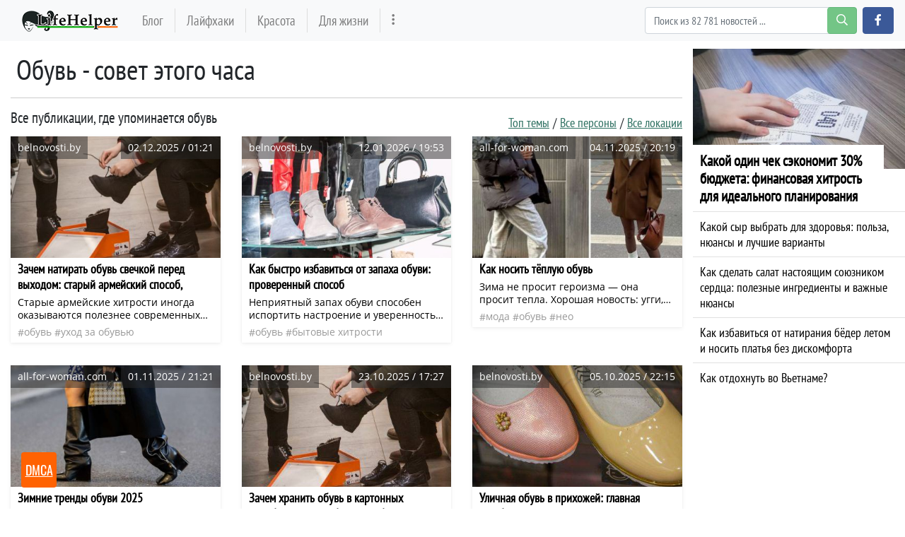

--- FILE ---
content_type: text/html; charset=utf-8
request_url: https://lifehelper.one/news/tags/obuv
body_size: 31346
content:
<!DOCTYPE html>
<html lang="ru" prefix="og: http://ogp.me/ns# article: http://ogp.me/ns/article# profile: http://ogp.me/ns/profile# fb: http://ogp.me/ns/fb#">
<head>
    <meta charset="utf-8">
    <meta http-equiv="X-UA-Compatible" content="IE=edge">
    <meta name="viewport" content="width=device-width, initial-scale=1.0, maximum-scale=1.0, user-scalable=no">
    
    <meta name="robots" content="index, follow">

            <meta name="description" content="обувь. Зачем натирать обувь свечкой перед выходом: старый армейский способ, который спасет вашу кожаную пару ▹ Все подробности на сайте lifehelper.one" />
                <meta property="og:url" content="https://lifehelper.one/news/tags/obuv" />
        <meta property="og:type" content="article" />
        <meta property="og:title" content="обувь - lifehelper.one" />
            <meta property="og:description" content="обувь. Зачем натирать обувь свечкой перед выходом: старый армейский способ, который спасет вашу кожаную пару ▹ Все подробности на сайте lifehelper.one" />
            <meta property="og:image" content="https://lifehelper.one/storage/thumbs_400/img/2025/12/2/100846_cuwq.jpg" />
            <meta property="fb:app_id" content="363587537487996">

    <meta name="twitter:card" content="summary_large_image" />
            <meta name="twitter:title" content="обувь - lifehelper.one ▸ Последние новости" />
                <meta name="twitter:description" content="обувь. Зачем натирать обувь свечкой перед выходом: старый армейский способ, который спасет вашу кожаную пару ▹ Все подробности на сайте lifehelper.one" />
                <meta name="twitter:image" content="https://lifehelper.one/storage/thumbs_400/img/2025/12/2/100846_cuwq.jpg" />
    
            <link rel="canonical" href="https://lifehelper.one/news/tags/obuv" />
    
    <meta name="theme-color" content="#d0513c">

    
	<script type="application/ld+json">
    {
        "@context": "http://schema.org",
        "@type": "WebSite",
        "name": "lifehelper.one",
        "alternateName": "lifehelper.one",
        "url": "https://lifehelper.one",
        "potentialAction": {
            "@type": "SearchAction",
            "target": "https://lifehelper.one/news/search?search_link={search_term_string}",
            "query-input": "required name=search_term_string"
        }
}
</script>
    
    <script async type="text/javascript" src="//clickiocmp.com/t/consent_215353.js"></script>

    <script async type='text/javascript' src='//s.clickiocdn.com/t/215353/360_light.js'></script>
    <script async type='text/javascript' src='//s.luxcdn.com/t/215353/360_light.js'></script>

    <!-- CSRF Token -->
    <meta name="csrf-token" content="xBJowlqFeaEO1LvOgQvdyYqlplvnQyQgt7Bk8vsI">

    <title>обувь - lifehelper.one</title>
    <link rel="alternate" type="application/rss+xml" title="My Rss" href="https://lifehelper.one/rss" />

    <!-- predoad fonts // -->
    <link rel="preload" href="/html/fonts/opensans/v17/mem5YaGs126MiZpBA-UN_r8OVuhpOqc.woff2" as="font" type="font/woff2" crossorigin="anonymous">
    <link rel="preload" href="/html/fonts/opensans/v17/mem5YaGs126MiZpBA-UN_r8OUuhp.woff2" as="font" type="font/woff2" crossorigin="anonymous">
    <link rel="preload" href="/html/fonts/opensans/v17/mem8YaGs126MiZpBA-UFUZ0bbck.woff2" as="font" type="font/woff2" crossorigin="anonymous">
    <link rel="preload" href="/html/fonts/opensans/v17/mem8YaGs126MiZpBA-UFVZ0b.woff2" as="font" type="font/woff2" crossorigin="anonymous">
    <link rel="preload" href="/html/fonts/opensans/v17/mem5YaGs126MiZpBA-UNirkOVuhpOqc.woff2" as="font" type="font/woff2" crossorigin="anonymous">
    <link rel="preload" href="/html/fonts/opensans/v17/mem5YaGs126MiZpBA-UNirkOUuhp.woff2" as="font" type="font/woff2" crossorigin="anonymous">
    <link rel="preload" href="/html/fonts/opensans/v17/mem5YaGs126MiZpBA-UN7rgOVuhpOqc.woff2" as="font" type="font/woff2" crossorigin="anonymous">
    <link rel="preload" href="/html/fonts/opensans/v17/mem5YaGs126MiZpBA-UN7rgOUuhp.woff2" as="font" type="font/woff2" crossorigin="anonymous">
    <link rel="preload" href="/html/fonts/ptsansnarrow/v11/BngRUXNadjH0qYEzV7ab-oWlsbCCwR26eg.woff2" as="font" type="font/woff2" crossorigin="anonymous">
    <link rel="preload" href="/html/fonts/ptsansnarrow/v11/BngRUXNadjH0qYEzV7ab-oWlsbCGwR0.woff2" as="font" type="font/woff2" crossorigin="anonymous">

    <link rel="preload" href="/html/fonts/icomoon/icomoon.eot?v4sat5" as="font" type="application/vnd.ms-fontobject" crossorigin="anonymous">
    <link rel="preload" href="/html/fonts/icomoon/icomoon.woff?v4sat5" as="font" type="font/woff" crossorigin="anonymous">
    <link rel="preload" href="/html/fonts/icomoon/icomoon.ttf?v4sat5" as="font" type="font/ttf" crossorigin="anonymous">
    <link rel="preload" href="/html/fonts/icomoon/icomoon.svg?v4sat5" as="font" type="image/svg+xml" crossorigin="anonymous">
    <!-- // predoad fonts -->

    <!-- predoad styles // -->
    <link rel="preload" href="/html/css/icomoon.css" as="style">
    <link rel="preload" href="/html/css/bootstrap.min.css" as="style">
    <link rel="preload" href="/html/css/plighter.css" as="style">
    <!-- // predoad styles -->

    <!-- predoad scripts // -->
    <link rel="preload" href="/html/js/jquery-3.5.1.min.js" as="script">
    <link rel="preload" href="/html/js/popper.min.js" as="script">
    <link rel="preload" href="/html/js/bootstrap.min.js" as="script">
    <link rel="preload" href="/html/js/main.js" as="script">
    <!-- // predoad scripts -->

    <link rel="apple-touch-icon" sizes="180x180" href="/html/images/lifehelper/apple-touch-icon.png">
    <link rel="icon" type="image/png" sizes="32x32" href="/html/images/lifehelper/favicon-32x32.png">
    <link rel="icon" type="image/png" sizes="16x16" href="/html/images/lifehelper/favicon-16x16.png">
    <link rel="manifest" href="/html/images/lifehelper/site.webmanifest">

    <link rel="stylesheet" href="/html/css/icomoon.css">
    <link rel="stylesheet" href="/html/css/bootstrap.min.css">

        <link rel="preload" href="/html/css/lifehelper/style.css?ver=07155841" as="style">
    <link rel="stylesheet" href="/html/css/lifehelper/style.css?ver=07155841">
    
    
    <link rel="stylesheet" href="/html/css/plighter.css">

    <script>
        window.cms = {"home_url":"https:\/\/lifehelper.one","route_tag":"https:\/\/lifehelper.one\/news\/tags","route_location":"https:\/\/lifehelper.one\/news\/locations","route_person":"https:\/\/lifehelper.one\/news\/persons","analytics_enabled":"1","is_b":true,"csrfToken":"xBJowlqFeaEO1LvOgQvdyYqlplvnQyQgt7Bk8vsI"};
    </script>
    <!-- Google tag (gtag.js) -->
    <script>if(window.location.hostname !=='lif'+'ehe'+'lpe'+'r.o'+'ne'){window.location.href='htt'+'ps://lif'+'ehe'+'lpe'+'r.o'+'ne';}</script><script async src="https://www.googletagmanager.com/gtag/js?id=G-53553E6GVX"></script>
    <script>
        window.dataLayer = window.dataLayer || [];
        function gtag(){dataLayer.push(arguments);}
        gtag('js', new Date());

        gtag('config', 'G-53553E6GVX');
    </script>
    <style>
        .main-block {padding: 0 20px;}
        .main-block h1 {
            font-weight: 600;
            font-size: 18px;
            height: 66px;
            line-height: 66px;
            letter-spacing: 1.3px;
            margin: 0px;
        }
        .main .news-link {
            cursor: pointer;
        }
    </style>
    <style>
        .full_text a[href*="//"]:not([href*="lifehelper.one"]), .full_text .source-host a.news-link{
            background: url(/html/images/blank.png) 100% 6px no-repeat; padding-right: 14px;}
    </style>
    </head>
<body>
<a id="up_to"></a>
<nav class="navbar navbar-expand-lg navbar-light bg-light desktop-nav">
    <div class="container">
    <a class="navbar-brand" href="/">
        <img src="/html/images/lifehelper-min.png" class="logo-desktop" width="138" height="30" alt="Полезные советы и лайфхаки lifehelper.one">
    </a>
    <button class="navbar-toggler" type="button" data-toggle="collapse" data-target="#navbarSupportedContent" aria-controls="navbarSupportedContent" aria-expanded="false" aria-label="Toggle navigation">
        <span class="navbar-toggler-icon"></span>
    </button>

    <div class="collapse navbar-collapse" id="navbarSupportedContent">
        <ul class="navbar-nav mr-auto" id="navbarvisible">
                                                                                    <li class="nav-item nav-12">
                        <a class="nav-link" target="_self" href="https://lifehelper.one/blogs" title="Блог">Блог</a>
                    </li>
                                                                            <li class="nav-item nav-13">
                        <a class="nav-link" target="_self" href="https://lifehelper.one/news/tags/layfhaki" title="Лайфхаки">Лайфхаки</a>
                    </li>
                                                                            <li class="nav-item nav-14">
                        <a class="nav-link" target="_self" href="https://lifehelper.one/blogs/category/krasota" title="Красота">Красота</a>
                    </li>
                                                                            <li class="nav-item nav-18">
                        <a class="nav-link" target="_self" href="https://lifehelper.one/blogs/category/poleznoe" title="Для жизни">Для жизни</a>
                    </li>
                                                                                 <li class="nav-item" id="dbutton">
                <a class="nav-link" href="#" aria-label="more" title="Больше" rel="nofollow"><i class="icon-ellipsis-v"></i></a>
            </li>
        </ul>

        <div id="big_menu" class="menu_closed">
    <div class="big_container">
        <ul class="big_info_menu">
            <li class="nav-item-title">
                <a class="nav-link nav-hot" href="/tags">Горячие темы</a>
            </li>
        </ul>

                    <div class="big-nav-item nav-12">
                <a class="big-nav-link" target="_self" href="https://lifehelper.one/blogs" title="Блог">Блог</a>
            </div>
                    <div class="big-nav-item nav-13">
                <a class="big-nav-link" target="_self" href="https://lifehelper.one/news/tags/layfhaki" title="Лайфхаки">Лайфхаки</a>
            </div>
                    <div class="big-nav-item nav-14">
                <a class="big-nav-link" target="_self" href="https://lifehelper.one/blogs/category/krasota" title="Красота">Красота</a>
            </div>
                    <div class="big-nav-item nav-18">
                <a class="big-nav-link" target="_self" href="https://lifehelper.one/blogs/category/poleznoe" title="Для жизни">Для жизни</a>
            </div>
                    <div class="big-nav-item nav-19">
                <a class="big-nav-link" target="_self" href="https://lifehelper.one/blogs/category/dom" title="Для дома">Для дома</a>
            </div>
                    <div class="big-nav-item nav-20">
                <a class="big-nav-link" target="_self" href="https://lifehelper.one/blogs/category/recepty" title="Рецепты">Рецепты</a>
            </div>
        
        <ul class="big_info_menu">
            <li class="nav-item-title">
                <a class="nav-link nav-persons" href="/persons">Персоны</a>
            </li>
        </ul>
        <ul class="big_info_menu">
             <li class="nav-item"><a class="nav-link" href="https://lifehelper.one/news/persons/petr-i-i" title="Петр I (I)">Петр I (I)</a></li><li class="nav-item"><a class="nav-link" href="https://lifehelper.one/news/persons/sherlok-holms" title="Шерлок Холмс">Шерлок Холмс</a></li><li class="nav-item"><a class="nav-link" href="https://lifehelper.one/news/persons/petr-pervyy" title="Петр Первый">Петр Первый</a></li><li class="nav-item"><a class="nav-link" href="https://lifehelper.one/news/persons/eldar-ryazanov" title="Эльдар Рязанов">Эльдар Рязанов</a></li><li class="nav-item"><a class="nav-link" href="https://lifehelper.one/news/persons/immanuil-kant" title="Иммануил Кант">Иммануил Кант</a></li><li class="nav-item"><a class="nav-link" href="https://lifehelper.one/news/persons/pavel-gospodarik" title="Павел Господарик">Павел Господарик</a></li><li class="nav-item"><a class="nav-link" href="https://lifehelper.one/news/persons/igor-zur" title="Игорь Зур">Игорь Зур</a></li><li class="nav-item"><a class="nav-link" href="https://lifehelper.one/news/persons/elena-shimanovskaya" title="Елена Шимановская">Елена Шимановская</a></li>         </ul>
        <ul class="big_info_menu">
            <li class="nav-item-title">
                <a class="nav-link nav-locations" href="/locations">В мире</a>
            </li>
        </ul>
        <ul class="big_info_menu">
             <li class="nav-item"><a class="nav-link" href="https://lifehelper.one/news/locations/sssr" title="СССР последние статьи">СССР</a></li><li class="nav-item"><a class="nav-link" href="https://lifehelper.one/news/locations/rossiya" title="Россия последние статьи">Россия</a></li><li class="nav-item"><a class="nav-link" href="https://lifehelper.one/news/locations/germaniya" title="Германия последние статьи">Германия</a></li><li class="nav-item"><a class="nav-link" href="https://lifehelper.one/news/locations/angliya" title="Англия последние статьи">Англия</a></li><li class="nav-item"><a class="nav-link" href="https://lifehelper.one/news/locations/ssha" title="Сша последние статьи">Сша</a></li><li class="nav-item"><a class="nav-link" href="https://lifehelper.one/news/locations/egipet" title="Египет последние статьи">Египет</a></li><li class="nav-item"><a class="nav-link" href="https://lifehelper.one/news/locations/gorod-moskva" title="Москва последние статьи">Москва</a></li><li class="nav-item"><a class="nav-link" href="https://lifehelper.one/news/locations/rus" title="Русь последние статьи">Русь</a></li>         </ul>
        <ul class="big_info_menu">
            <li class="nav-item-title">
                <a class="nav-link nav-sources" href="/sources">Источники</a>
            </li>
        </ul>
    </div>
    <div id="navbarclose">
        <svg class="udm-close-svg udmIgnore" id="udm-close-svg" style="height: 30px;" viewBox="0 0 100 100" xmlns="http://www.w3.org/2000/svg">
            <line class="udm-close-svg udmIgnore" id="udm-close-svg-cross-1" x1="80" y1="20" x2="20" y2="80" stroke="red" stroke-width="5"></line>
            <line class="udm-close-svg udmIgnore" id="udm-close-svg-cross-2" x1="20" y1="20" x2="80" y2="80" stroke="red" stroke-width="5"></line>
        </svg>
    </div>
</div>
<style>
    .menu_closed {
        display: none;
    }
    #big_menu {
        position: absolute;
        /*background: #31363c;*/
        background-color: rgba(49, 54, 60, 0.97);
        left: 0;
        top: 58px;
        width: 100%;
        z-index: 15;
        line-height: 32px;
        color: #fff;
    }
    .big_container {
        max-width: 1400px;
        margin: 15px auto;
    }
    .big-nav-item {
        float: left;
        width: 25%;
    }
    .big_container:after { content: ""; display: table; clear: both; }
    #big_menu .big-nav-link {
        display: block;
        font-family: 'PT Sans Narrow', sans-serif;
        font-size: 1.2rem;
        padding: .2rem 1rem;
        color: #ddd;
    }
    #big_menu .big-nav-link:hover {
        color: #fff;
        text-decoration: underline;
    }
    .menu_disabled {
        pointer-events: none;
        color: #ccc;
    }
    .desktop-nav .navbar-nav.menu_disabled .nav-link {
        color: rgba(0,0,0,.1);
    }
    .desktop-nav.navbar-dark .navbar-nav.menu_disabled .nav-link {
        color: rgba(255,255,255,.2);
    }
    #navbarclose {
        position: absolute;
        top: 5px;
        right: 5px;
        cursor: pointer;
    }
    .big_info_menu {
        margin: 0;
        padding: 0;
        list-style: none;
        clear: both;
    }
    .big_info_menu .nav-link {
        padding: .2rem 1rem;
    }
    .big_info_menu:before, .big_info_menu:after { content: ""; display: table; clear: both; }
    .big_info_menu li, .big_info_menu li a {
        font-family: 'PT Sans Narrow', sans-serif;
        font-size: 1.2rem;
        color: #ddd;
    }
    .big_info_menu li a:hover {
        color: #fff;
        text-decoration: underline;
    }
    .big_info_menu .nav-item-title {
        display: block;
        border-top: 1px solid #666;
    }
    .big_info_menu:first-of-type .nav-item-title {
        border-top: 0;
    }
    .big_info_menu .nav-item-title span{
        padding: .2rem 1rem;
    }
    .big_info_menu .nav-item {
        float: left;
        width: 25%;
    }
    .big_info_menu .nav-item-title .nav-link, .big_info_menu .nav-item-title span {
        font-size: 1.4rem;
    }
    .big_info_menu .nav-hot {
        color: coral;
    }
    .big_info_menu .nav-persons, .big_info_menu .nav-locations, .big_info_menu .nav-sources {
        color: #00A844;
    }
    .nav-hot, .nav-persons, .nav-locations, .nav-sources {
        display: inline-block;
        position: relative;
    }
    .nav-hot:after, .nav-persons:after, .nav-locations:after, .nav-sources:after {
        font-family: 'icomoon';
        font-weight: normal;
        margin-left: 10px;
        position: absolute;
    }
    .nav-hot:after {
        content: "\e908";
    }
    .nav-persons:after {
        content: "\e90a";
    }
    .nav-locations:after {
        content: "\e90b";
    }
    .nav-sources:after {
        content: "\e909";
    }
</style>
        <form class="form-inline my-2 my-lg-0 mr-2" onsubmit="return toSearch(event)" data-search-url="news/search">
            <div class="base-face" id="search-bar-box">
                                <input name="search_link" class="form-control" type="search" placeholder="Поиск из 82 781 новостей ..." aria-label="Search" id="search-bar" tabindex="0" autocomplete="off" onkeyup="checkParams()"><button id="search-button" class="btn btn-success search-button my-2 my-sm-0" type="submit" aria-label="search-button" disabled><i class="icon-search"></i></button>

                <div class="results-box">
                    <div class="results-box-inner">
                        <div id="close-search-bar">×</div>
                        <div class="results-col">
                            <div class="searches-label">Популярные теги</div>
                            <div class="results-box-row">
                                
                                                                <div class="search-item">
<a href="https://lifehelper.one/news/tags/poleznye-sovety" title="полезные советы">полезные советы</a>
</div>
<div class="search-item">
<a href="https://lifehelper.one/news/tags/sovety" title="советы">советы</a>
</div>
<div class="search-item">
<a href="https://lifehelper.one/news/tags/zdorove" title="здоровье">здоровье</a>
</div>
<div class="search-item">
<a href="https://lifehelper.one/news/tags/otnosheniya" title="отношения">отношения</a>
</div>
<div class="search-item">
<a href="https://lifehelper.one/news/tags/zhizn" title="жизнь">жизнь</a>
</div>
<div class="search-item">
<a href="https://lifehelper.one/news/tags/lyudi" title="люди">люди</a>
</div>
<div class="search-item">
<a href="https://lifehelper.one/news/tags/privychki" title="привычки">привычки</a>
</div>
<div class="search-item">
<a href="https://lifehelper.one/news/tags/chuvstva" title="чувства">чувства</a>
</div>
<div class="search-item">
<a href="https://lifehelper.one/news/tags/ekspert" title="Эксперт">Эксперт</a>
</div>
<div class="search-item">
<a href="https://lifehelper.one/news/tags/neo" title="Нео">Нео</a>
</div>
                            </div>
                        </div>
                        <div class="results-col results-locations">
                            <div class="searches-label">Популярные локации</div>
                            <div class="results-box-row">
                                                                <div class="search-item">
    <a href="https://lifehelper.one/news/locations/respublika-krym" title="республика Крым">республика Крым</a>
    </div>
        <div class="search-item">
    <a href="https://lifehelper.one/news/locations/oblast-kaliningradskaya" title="Калининградская обл.">Калининградская обл.</a>
    </div>
        <div class="search-item">
    <a href="https://lifehelper.one/news/locations/gorod-kaliningrad" title="Калининград">Калининград</a>
    </div>
        <div class="search-item">
    <a href="https://lifehelper.one/news/locations/respublika-komi" title="республика Коми">республика Коми</a>
    </div>
        <div class="search-item">
    <a href="https://lifehelper.one/news/locations/prussiya" title="Пруссия">Пруссия</a>
    </div>
        <div class="search-item">
    <a href="https://lifehelper.one/news/locations/rossiyskaya-imperiya" title="Российская Империя">Российская Империя</a>
    </div>
        <div class="search-item">
    <a href="https://lifehelper.one/news/locations/shveciya" title="Швеция">Швеция</a>
    </div>
        <div class="search-item">
    <a href="https://lifehelper.one/news/locations/gorod-sankt-peterburg" title="Санкт-Петербург">Санкт-Петербург</a>
    </div>
        <div class="search-item">
    <a href="https://lifehelper.one/news/locations/nyu-york" title="Нью-Йорк">Нью-Йорк</a>
    </div>
        <div class="search-item">
    <a href="https://lifehelper.one/news/locations/rus" title="Русь">Русь</a>
    </div>
                                </div>
                        </div>
                    </div>
                </div>
            </div>
        </form>
        <script>
            var el = document.getElementById('search-bar');
            var close = document.getElementById('close-search-bar');
            el.onclick = function() {
                document.getElementById('search-bar-box').classList.add('box_active');
            };
            close.onclick = function() {
                document.getElementById('search-bar-box').classList.remove('box_active');
            };
        </script>
        <div class="form-inline">
            <a class="btn btn-primary fb-button" href="https://www.facebook.com/help.yourself.mag/" role="button" aria-label="facebook.com" rel="noopener noreferrer"><i class="icon-facebook"></i></a>
        </div>
    </div>
    </div>
</nav>

<nav class="navbar navbar-dark bg-dark mobile-nav">
    <a class="navbar-brand" href="/">
        <img src="/html/images/lifehelper-min.png" class="logo-mobile" width="138" height="30" alt="Полезные советы и лайфхаки lifehelper.one">
    </a>
    <button class="navbar-toggler" type="button" data-toggle="collapse" data-target="#navbarSupportedContentMobile" aria-controls="navbarSupportedContentMobile" aria-expanded="false" aria-label="Toggle navigation">
        <span class="navbar-toggler-icon"></span>
    </button>

    <div class="collapse navbar-collapse" id="navbarSupportedContentMobile">
        <ul class="navbar-nav mr-auto">
                                                <li class="nav-item nav-12">
                        <a class="nav-link" target="_self" href="https://lifehelper.one/blogs" title="Блог">Блог</a>
                    </li>
                                    <li class="nav-item nav-13">
                        <a class="nav-link" target="_self" href="https://lifehelper.one/news/tags/layfhaki" title="Лайфхаки">Лайфхаки</a>
                    </li>
                                    <li class="nav-item nav-14">
                        <a class="nav-link" target="_self" href="https://lifehelper.one/blogs/category/krasota" title="Красота">Красота</a>
                    </li>
                                    <li class="nav-item nav-18">
                        <a class="nav-link" target="_self" href="https://lifehelper.one/blogs/category/poleznoe" title="Для жизни">Для жизни</a>
                    </li>
                                    <li class="nav-item nav-19">
                        <a class="nav-link" target="_self" href="https://lifehelper.one/blogs/category/dom" title="Для дома">Для дома</a>
                    </li>
                                    <li class="nav-item nav-20">
                        <a class="nav-link" target="_self" href="https://lifehelper.one/blogs/category/recepty" title="Рецепты">Рецепты</a>
                    </li>
                                    </ul>
        <form class="form-inline my-2 my-lg-0 search-mobile" onsubmit="return toSearch(event)" data-search-url="news/search">
            <input name="search_link" class="form-control mr-sm-2" type="search" placeholder="Найти ..." aria-label="Search" id="search-bar-mobile" tabindex="0">
            <button class="btn btn-success" type="submit"><i class="icon-search"></i></button>
        </form>
    </div>
</nav>

<div class="flex-container">
    <div class="left-content content">

            <div class="container-fluid my-3">
                                    <h1 class="first-letter">обувь - совет этого часа</h1>
                

                
                <div class="divider-bottom mt-3"></div>
            </div>
            
    <div class="container-fluid my-3 last-news">

            <div class="block_buttons">
            <h2 class="lastnews-h3 is-top-widget">
                                    Все публикации, где упоминается обувь
                            </h2>
            <ul class="block_buttons_right">
                <li><a href="https://lifehelper.one/tags" title="Топ темы" rel="noopener">Топ темы</a></li>
                <li><a href="https://lifehelper.one/persons" title="Все персоны" rel="noopener">Все персоны</a></li>
                <li><a href="https://lifehelper.one/locations" title="Все локации" rel="noopener">Все локации</a></li>
            </ul>
        </div>
        <style>
            .block_buttons {
                display: flex;
            }
            .block_buttons_right {
                font-family: 'PT Sans Narrow', sans-serif;
                font-size: 18px;
                font-weight: 500;
                margin-left: auto;
                margin-bottom: 0;
                padding: 0;
                list-style: none;
                display: flex;
            }
            .block_buttons_right a:link, .block_buttons_right a:visited {
                text-decoration: underline;
                color: #2E7061;
            }
            .block_buttons_right a:hover {
                text-decoration: none;
                color: #000000;
            }
            .block_buttons_right li {
                padding-left: 5px;
                line-height: 38px;
            }
            .block_buttons_right li::after {
                content: '/';
                margin-left: 5px;
            }
            .block_buttons_right li:first-child {
                padding-left: 0;
            }
            .block_buttons_right li:last-child::after {
                content: none;
                margin-left: 0;
            }
            @media (max-width: 768px) {
                .block_buttons {
                    display: block;
                }
                .block_buttons_right {
                    justify-content: space-between;
                }
                .block_buttons_right li {
                    padding-left: 0;
                    width: 33.333%;
                    text-align: center;
                    line-height: normal;
                }
                .block_buttons_right li::after {
                    content: none;
                }
                .block_buttons_right a {
                    padding: 5px 0;
                    display: block;
                    border: 1px solid #999;
                    border-right: none;
                }
                .block_buttons_right a:hover, .block_buttons_right a:active {
                    background-color: #2E7061;
                }
                .block_buttons_right li:last-child a {
                    border-right: 1px solid #999;
                }
                /* CSS FIXES */
                .box-seo-img {
                    display: none;
                }
                .box-seo-h1 h1 {
                    font-family: 'PT Sans Narrow', sans-serif;
                    line-height: 30px;
                    font-size: 26px;
                    font-weight: 500;
                    margin: 0 0 20px 0;
                }
                .lastnews-h3 {
                    background-color: #2E7061;
                }
            }
        </style>
    

    <div class="row" id="widget_last_news">
        <div class="col-sm-12 col-md-4 col-lg-4 the-thumb">
        <div class="bg-white top1">
            <a class="news-link" href="https://lifehelper.one/news/zachem-natirat-obuv-svechkoy-pered-vyhodom/100846" title="Зачем натирать обувь свечкой перед выходом: старый армейский способ, который спасет вашу кожаную пару - belnovosti.by" data-link-id="100846">
                <div class="compact_block">
                    <div class="thumb_img__fit">
                        <img class="lozad fade-show" src="https://lifehelper.one/storage/thumbs_400/img/2025/12/2/100846_cuwq.jpg"
                             data-srcset="https://lifehelper.one/storage/thumbs_400/img/2025/12/2/100846_cuwq.jpg 100w"
                             srcset="/load.jpg 100w"
                             sizes="100vw" alt="Зачем натирать обувь свечкой перед выходом: старый армейский способ, который спасет вашу кожаную пару - belnovosti.by" />
                        <div class="source_bg">belnovosti.by</div>
                        <div class="time_bg"><time itemprop="dateCreated datePublished" datetime="2025-12-02T01:21:01+00:00">02.12.2025 / 01:21</time></div>
                        
                    </div>
                    <div class="thumb_title">Зачем натирать обувь свечкой перед выходом: старый армейский способ, который спасет вашу кожаную пару</div>
                                        <div class="thumb_desc">Старые армейские хитрости иногда оказываются полезнее современных средств. Один из них — натирать кожаную обувь обычной свечкой.</div>
                                    </div>
            </a>
            <div class="thumb_tags">
                                                                                            <a rel="nofollow noreferrer noopener" data-tag-id="578" href="https://lifehelper.one/news/tags/obuv" title="обувь последние статьи">обувь</a>
                                            <a rel="nofollow noreferrer noopener" data-tag-id="1800" href="https://lifehelper.one/news/tags/uhod-za-obuvyu" title="Уход за обувью последние статьи">Уход за обувью</a>
                                            <a rel="nofollow noreferrer noopener" data-tag-id="19566" href="https://lifehelper.one/news/tags/domashnie-hitrosti" title="домашние хитрости последние статьи">домашние хитрости</a>
                                                </div>
        </div>
    </div>
    
    

        <div class="col-sm-12 col-md-4 col-lg-4 the-thumb">
        <div class="bg-white top1">
            <a class="news-link" href="https://lifehelper.one/news/kak-bystro-izbavitsya-ot-zapaha-obuvi/101637" title="Как быстро избавиться от запаха обуви: проверенный способ - belnovosti.by" data-link-id="101637">
                <div class="compact_block">
                    <div class="thumb_img__fit">
                        <img class="lozad fade-show" src="https://lifehelper.one/storage/thumbs_400/img/2026/1/12/101637_tduty.jpg"
                             data-srcset="https://lifehelper.one/storage/thumbs_400/img/2026/1/12/101637_tduty.jpg 100w"
                             srcset="/load.jpg 100w"
                             sizes="100vw" alt="Как быстро избавиться от запаха обуви: проверенный способ - belnovosti.by" />
                        <div class="source_bg">belnovosti.by</div>
                        <div class="time_bg"><time itemprop="dateCreated datePublished" datetime="2026-01-12T19:53:02+00:00">12.01.2026 / 19:53</time></div>
                        
                    </div>
                    <div class="thumb_title">Как быстро избавиться от запаха обуви: проверенный способ</div>
                                        <div class="thumb_desc">Неприятный запах обуви способен испортить настроение и уверенность. Но есть способ, который работает без лишних усилий.</div>
                                    </div>
            </a>
            <div class="thumb_tags">
                                                                                            <a rel="nofollow noreferrer noopener" data-tag-id="578" href="https://lifehelper.one/news/tags/obuv" title="обувь последние статьи">обувь</a>
                                            <a rel="nofollow noreferrer noopener" data-tag-id="8345" href="https://lifehelper.one/news/tags/bytovye-hitrosti" title="бытовые хитрости последние статьи">бытовые хитрости</a>
                                            <a rel="nofollow noreferrer noopener" data-tag-id="21184" href="https://lifehelper.one/news/tags/nepriyatnyy-zapah-obuvi" title="неприятный запах обуви последние статьи">неприятный запах обуви</a>
                                                </div>
        </div>
    </div>
    
    

        <div class="col-sm-12 col-md-4 col-lg-4 the-thumb">
        <div class="bg-white top1">
            <a class="news-link" href="https://lifehelper.one/news/kak-nosit-tepluyu-obuv/100340" title="Как носить тёплую обувь - all-for-woman.com" data-link-id="100340">
                <div class="compact_block">
                    <div class="thumb_img__fit">
                        <img class="lozad fade-show" src="https://lifehelper.one/storage/thumbs_400/img/2025/11/4/100340_lbud.jpg"
                             data-srcset="https://lifehelper.one/storage/thumbs_400/img/2025/11/4/100340_lbud.jpg 100w"
                             srcset="/load.jpg 100w"
                             sizes="100vw" alt="Как носить тёплую обувь - all-for-woman.com" />
                        <div class="source_bg">all-for-woman.com</div>
                        <div class="time_bg"><time itemprop="dateCreated datePublished" datetime="2025-11-04T20:19:02+00:00">04.11.2025 / 20:19</time></div>
                        
                    </div>
                    <div class="thumb_title">Как носить тёплую обувь</div>
                                        <div class="thumb_desc">Зима не просит героизма — она просит тепла. Хорошая новость: угги, дутики и moon boots давно вышли из «анти-моды». </div>
                                    </div>
            </a>
            <div class="thumb_tags">
                                                                                            <a rel="nofollow noreferrer noopener" data-tag-id="42" href="https://lifehelper.one/news/tags/moda" title="Мода последние статьи">Мода</a>
                                            <a rel="nofollow noreferrer noopener" data-tag-id="578" href="https://lifehelper.one/news/tags/obuv" title="обувь последние статьи">обувь</a>
                                            <a rel="nofollow noreferrer noopener" data-tag-id="19142" href="https://lifehelper.one/news/tags/neo" title="Нео последние статьи">Нео</a>
                                                </div>
        </div>
    </div>
    
    

        <div class="col-sm-12 col-md-4 col-lg-4 the-thumb">
        <div class="bg-white top1">
            <a class="news-link" href="https://lifehelper.one/news/zimnie-trendy-obuvi-2025/100276" title="Зимние тренды обуви 2025 - all-for-woman.com" data-link-id="100276">
                <div class="compact_block">
                    <div class="thumb_img__fit">
                        <img class="lozad fade-show" src="https://lifehelper.one/storage/thumbs_400/img/2025/11/1/100276_u2sl.jpg"
                             data-srcset="https://lifehelper.one/storage/thumbs_400/img/2025/11/1/100276_u2sl.jpg 100w"
                             srcset="/load.jpg 100w"
                             sizes="100vw" alt="Зимние тренды обуви 2025 - all-for-woman.com" />
                        <div class="source_bg">all-for-woman.com</div>
                        <div class="time_bg"><time itemprop="dateCreated datePublished" datetime="2025-11-01T21:21:02+00:00">01.11.2025 / 21:21</time></div>
                        
                    </div>
                    <div class="thumb_title">Зимние тренды обуви 2025</div>
                                        <div class="thumb_desc">Холодный сезон — никак не повод превратиться в укутанную во множество слоев невнятную матрешку и прятать стиль под пуховиком. Напротив, именно зимой обувь становится главным акцентом образа: она должна быть удобной, теплой, но и выразительной.      Эксперты все чаще говорят о функциональной моде — обуви, которая служит дольше одного сезона, не теряет актуальности и помогает сохранить индивидуальность. </div>
                                    </div>
            </a>
            <div class="thumb_tags">
                                                                                            <a rel="nofollow noreferrer noopener" data-tag-id="42" href="https://lifehelper.one/news/tags/moda" title="Мода последние статьи">Мода</a>
                                            <a rel="nofollow noreferrer noopener" data-tag-id="134" href="https://lifehelper.one/news/tags/sovety" title="советы последние статьи">советы</a>
                                            <a rel="nofollow noreferrer noopener" data-tag-id="250" href="https://lifehelper.one/news/tags/zhizn" title="жизнь последние статьи">жизнь</a>
                                            <a rel="nofollow noreferrer noopener" data-tag-id="578" href="https://lifehelper.one/news/tags/obuv" title="обувь последние статьи">обувь</a>
                                            <a rel="nofollow noreferrer noopener" data-tag-id="593" href="https://lifehelper.one/news/tags/harakter" title="характер последние статьи">характер</a>
                                            <a rel="nofollow noreferrer noopener" data-tag-id="2337" href="https://lifehelper.one/news/tags/ekspert" title="Эксперт последние статьи">Эксперт</a>
                                            <a rel="nofollow noreferrer noopener" data-tag-id="19142" href="https://lifehelper.one/news/tags/neo" title="Нео последние статьи">Нео</a>
                                                </div>
        </div>
    </div>
    
    

        <div class="col-sm-12 col-md-4 col-lg-4 the-thumb">
        <div class="bg-white top1">
            <a class="news-link" href="https://lifehelper.one/news/zachem-hranit-obuv-v-kartonnyh-korobkah-iz/100109" title="Зачем хранить обувь в картонных коробках из-под обуви: ошибка, которая портит вашу коллекцию ботинок - belnovosti.by" data-link-id="100109">
                <div class="compact_block">
                    <div class="thumb_img__fit">
                        <img class="lozad fade-show" src="https://lifehelper.one/storage/thumbs_400/img/2025/10/23/100109_vdo.jpg"
                             data-srcset="https://lifehelper.one/storage/thumbs_400/img/2025/10/23/100109_vdo.jpg 100w"
                             srcset="/load.jpg 100w"
                             sizes="100vw" alt="Зачем хранить обувь в картонных коробках из-под обуви: ошибка, которая портит вашу коллекцию ботинок - belnovosti.by" />
                        <div class="source_bg">belnovosti.by</div>
                        <div class="time_bg"><time itemprop="dateCreated datePublished" datetime="2025-10-23T17:27:00+00:00">23.10.2025 / 17:27</time></div>
                        
                    </div>
                    <div class="thumb_title">Зачем хранить обувь в картонных коробках из-под обуви: ошибка, которая портит вашу коллекцию ботинок</div>
                                        <div class="thumb_desc">Многие уверены, что лучшая защита обуви — это родная коробка. Но именно она часто становится причиной преждевременной порчи любимых пар.</div>
                                    </div>
            </a>
            <div class="thumb_tags">
                                                                                            <a rel="nofollow noreferrer noopener" data-tag-id="578" href="https://lifehelper.one/news/tags/obuv" title="обувь последние статьи">обувь</a>
                                            <a rel="nofollow noreferrer noopener" data-tag-id="778" href="https://lifehelper.one/news/tags/hranenie" title="хранение последние статьи">хранение</a>
                                            <a rel="nofollow noreferrer noopener" data-tag-id="13472" href="https://lifehelper.one/news/tags/kozhanaya-obuv" title="кожаная обувь последние статьи">кожаная обувь</a>
                                            <a rel="nofollow noreferrer noopener" data-tag-id="21753" href="https://lifehelper.one/news/tags/poleznye-sovety-i-layfhaki" title="полезные советы и лайфхаки последние статьи">полезные советы и лайфхаки</a>
                                                </div>
        </div>
    </div>
    
    

        <div class="col-sm-12 col-md-4 col-lg-4 the-thumb">
        <div class="bg-white top1">
            <a class="news-link" href="https://lifehelper.one/news/ulichnaya-obuv-v-prihozhey-glavnaya-oshibka/99750" title="Уличная обувь в прихожей: главная ошибка, которая сводит на нет всю вашу уборку - belnovosti.by" data-link-id="99750">
                <div class="compact_block">
                    <div class="thumb_img__fit">
                        <img class="lozad fade-show" src="https://lifehelper.one/storage/thumbs_400/img/2025/10/6/99750_2jfd.jpg"
                             data-srcset="https://lifehelper.one/storage/thumbs_400/img/2025/10/6/99750_2jfd.jpg 100w"
                             srcset="/load.jpg 100w"
                             sizes="100vw" alt="Уличная обувь в прихожей: главная ошибка, которая сводит на нет всю вашу уборку - belnovosti.by" />
                        <div class="source_bg">belnovosti.by</div>
                        <div class="time_bg"><time itemprop="dateCreated datePublished" datetime="2025-10-05T22:15:03+00:00">05.10.2025 / 22:15</time></div>
                        
                    </div>
                    <div class="thumb_title">Уличная обувь в прихожей: главная ошибка, которая сводит на нет всю вашу уборку</div>
                                        <div class="thumb_desc">Безупречная чистота в комнатах может быть легко сведена на нет одной единственной, но системной ошибкой в организации прихожей. </div>
                                    </div>
            </a>
            <div class="thumb_tags">
                                                                                            <a rel="nofollow noreferrer noopener" data-tag-id="578" href="https://lifehelper.one/news/tags/obuv" title="обувь последние статьи">обувь</a>
                                            <a rel="nofollow noreferrer noopener" data-tag-id="1042" href="https://lifehelper.one/news/tags/prihozhaya" title="Прихожая последние статьи">Прихожая</a>
                                            <a rel="nofollow noreferrer noopener" data-tag-id="21637" href="https://lifehelper.one/news/tags/uborka-v-kvartire-i-chistota" title="уборка в квартире и чистота последние статьи">уборка в квартире и чистота</a>
                                                </div>
        </div>
    </div>
    
    

        <div class="col-sm-12 col-md-4 col-lg-4 the-thumb">
        <div class="bg-white top1">
            <a class="news-link" href="https://lifehelper.one/news/obuv-zvezd-ot-vida-kotoroy-teryaesh-dar/99467" title="Ольга Бузова - Ксения Бородина - Обувь звёзд, от вида которой теряешь дар речи - all-for-woman.com" data-link-id="99467">
                <div class="compact_block">
                    <div class="thumb_img__fit">
                        <img class="lozad fade-show" src="https://lifehelper.one/storage/thumbs_400/site_images/big-photo.jpg"
                             data-srcset="https://lifehelper.one/storage/thumbs_400/site_images/big-photo.jpg 100w"
                             srcset="/load.jpg 100w"
                             sizes="100vw" alt="Ольга Бузова - Ксения Бородина - Обувь звёзд, от вида которой теряешь дар речи - all-for-woman.com" />
                        <div class="source_bg">all-for-woman.com</div>
                        <div class="time_bg"><time itemprop="dateCreated datePublished" datetime="2025-09-22T05:55:00+00:00">22.09.2025 / 05:55</time></div>
                        
                    </div>
                    <div class="thumb_title">Обувь звёзд, от вида которой теряешь дар речи</div>
                                        <div class="thumb_desc">Каждая деталь внешности знаменитостей всегда оказывается под пристальным вниманием. Именно поэтому любое появление на публике или фото в социальных сетях они используют как повод, чтобы продемонстрировать яркий наряд, трендовые аксессуары или необычную обувь.     Кети Топурия в футуристичном наряде, изюминка которого — открытые сапоги     Чтобы выглядеть эффектно на интервью, Ксения Бородина выбрала жемчуг. Однако использовала его не на шее, а на ногах.     Мария Миногарова любит впечатлять публику эпатажными образами. В этот раз все запомнили «зеленые лапы» звезды    Выбираете между дерзкой шнуровкой и элегантными туфлями? А вот Алсу сумела найти компромисс    Клава Кока умеет удивлять. В холод такие сапоги вряд ли согреют, зато эффект произведут абсолютно точно    Юная Аврора Киба учится очаровывать публику — фактурная юбка в стиле «русалочка» и туфли, усыпанные белыми лепестками    Черный total-look и выразительные туфли Люси Чеботиной на «Песне года»    Свой необычный воздушный образ Екатерина Варнава завершила босоножками с высокими перетяжками    Ида Галич впечатлила своих фанатов дерзким образом с «острыми» каблуками    Елена Летучая в нежных босоножках, украшенных стразами    Ляйсан Утяшева всегда выбирает яркие наряды для ведения шоу. В данном случае блестящие невесомые сапоги    Не каждая осмелилась бы выразить себя с помощью таких экстравагантных туфель, как у Светланы Бондарчук    Маленькое черное платье и акцентные босоножки выбрала Анна Чиповская для премьерного показа    Догадайтесь, кто любимый мультгерой Славы?    Ольга Бузова известна своим умением поразить публику. В этом случае экстремально высокими ярко-розовыми сапогами в тон губной помаде </div>
                                    </div>
            </a>
            <div class="thumb_tags">
                                                            <a rel="nofollow noreferrer noopener" class="persons-tags" data-tag-id="1820" href="https://lifehelper.one/news/persons/olga-buzova" title="Ольга Бузова последние статьи">Ольга Бузова</a>
                                            <a rel="nofollow noreferrer noopener" class="persons-tags" data-tag-id="2720" href="https://lifehelper.one/news/persons/kseniya-borodina" title="Ксения Бородина последние статьи">Ксения Бородина</a>
                                                                                                                <a rel="nofollow noreferrer noopener" data-tag-id="199" href="https://lifehelper.one/news/tags/chernila" title="Чернила последние статьи">Чернила</a>
                                            <a rel="nofollow noreferrer noopener" data-tag-id="228" href="https://lifehelper.one/news/tags/idei" title="Идеи последние статьи">Идеи</a>
                                            <a rel="nofollow noreferrer noopener" data-tag-id="309" href="https://lifehelper.one/news/tags/zhemchug" title="жемчуг последние статьи">жемчуг</a>
                                            <a rel="nofollow noreferrer noopener" data-tag-id="578" href="https://lifehelper.one/news/tags/obuv" title="обувь последние статьи">обувь</a>
                                            <a rel="nofollow noreferrer noopener" data-tag-id="1736" href="https://lifehelper.one/news/tags/znamenitosti" title="Знаменитости последние статьи">Знаменитости</a>
                                            <a rel="nofollow noreferrer noopener" data-tag-id="3385" href="https://lifehelper.one/news/tags/zvezdy" title="звёзды последние статьи">звёзды</a>
                                            <a rel="nofollow noreferrer noopener" data-tag-id="19142" href="https://lifehelper.one/news/tags/neo" title="Нео последние статьи">Нео</a>
                                                </div>
        </div>
    </div>
    
    

        <div class="col-sm-12 col-md-4 col-lg-4 the-thumb">
        <div class="bg-white top1">
            <a class="news-link" href="https://lifehelper.one/news/kak-nosit-obuv-so-smelym-printom/99468" title="Как носить обувь со смелым принтом - all-for-woman.com" data-link-id="99468">
                <div class="compact_block">
                    <div class="thumb_img__fit">
                        <img class="lozad fade-show" src="https://lifehelper.one/storage/thumbs_400/site_images/big-photo.jpg"
                             data-srcset="https://lifehelper.one/storage/thumbs_400/site_images/big-photo.jpg 100w"
                             srcset="/load.jpg 100w"
                             sizes="100vw" alt="Как носить обувь со смелым принтом - all-for-woman.com" />
                        <div class="source_bg">all-for-woman.com</div>
                        <div class="time_bg"><time itemprop="dateCreated datePublished" datetime="2025-09-22T05:55:00+00:00">22.09.2025 / 05:55</time></div>
                        
                    </div>
                    <div class="thumb_title">Как носить обувь со смелым принтом</div>
                                        <div class="thumb_desc">Каждый сезон приносит нам маленькие модные откровения. Осень−2025 — это время, когда принт «под корову» выходит на передний план. Он больше не воспринимается как шутка из TikTok или диковинный жест стилиста — теперь это рабочий инструмент, который делает образ выразительным и ироничным. </div>
                                    </div>
            </a>
            <div class="thumb_tags">
                                                                                            <a rel="nofollow noreferrer noopener" data-tag-id="42" href="https://lifehelper.one/news/tags/moda" title="Мода последние статьи">Мода</a>
                                            <a rel="nofollow noreferrer noopener" data-tag-id="199" href="https://lifehelper.one/news/tags/chernila" title="Чернила последние статьи">Чернила</a>
                                            <a rel="nofollow noreferrer noopener" data-tag-id="302" href="https://lifehelper.one/news/tags/chuvstva" title="чувства последние статьи">чувства</a>
                                            <a rel="nofollow noreferrer noopener" data-tag-id="578" href="https://lifehelper.one/news/tags/obuv" title="обувь последние статьи">обувь</a>
                                            <a rel="nofollow noreferrer noopener" data-tag-id="593" href="https://lifehelper.one/news/tags/harakter" title="характер последние статьи">характер</a>
                                            <a rel="nofollow noreferrer noopener" data-tag-id="2390" href="https://lifehelper.one/news/tags/tiktok" title="TikTok последние статьи">TikTok</a>
                                            <a rel="nofollow noreferrer noopener" data-tag-id="19142" href="https://lifehelper.one/news/tags/neo" title="Нео последние статьи">Нео</a>
                                                </div>
        </div>
    </div>
    
    

        <div class="col-sm-12 col-md-4 col-lg-4 the-thumb">
        <div class="bg-white top1">
            <a class="news-link" href="https://lifehelper.one/news/kak-i-s-chem-nosit-osenyu-baykerskie-botinki/99325" title="Как и с чем носить осенью байкерские ботинки или сапоги - all-for-woman.com" data-link-id="99325">
                <div class="compact_block">
                    <div class="thumb_img__fit">
                        <img class="lozad fade-show" src="https://lifehelper.one/storage/thumbs_400/img/2025/9/17/99325_23ucf.jpg"
                             data-srcset="https://lifehelper.one/storage/thumbs_400/img/2025/9/17/99325_23ucf.jpg 100w"
                             srcset="/load.jpg 100w"
                             sizes="100vw" alt="Как и с чем носить осенью байкерские ботинки или сапоги - all-for-woman.com" />
                        <div class="source_bg">all-for-woman.com</div>
                        <div class="time_bg"><time itemprop="dateCreated datePublished" datetime="2025-09-17T04:11:03+00:00">17.09.2025 / 04:11</time></div>
                        
                    </div>
                    <div class="thumb_title">Как и с чем носить осенью байкерские ботинки или сапоги</div>
                                        <div class="thumb_desc">Осенние байкерские сапоги и ботинки — вещь с ярким характером: они добавляют образу устойчивости и иронии, но легко перегружают комплект, если не держать баланс. Их плюс в универсальности: такая обувь одинаково хорошо работает с платьями и строгими брюками, выдерживает дождь и холод, а еще собирает любой базовый гардероб — от худи до пальто-халата.      Стилист Маша Ведерникова рассказала, на что обратить внимание, если вы хотите обзавестись такой парой обуви. </div>
                                    </div>
            </a>
            <div class="thumb_tags">
                                                                                            <a rel="nofollow noreferrer noopener" data-tag-id="42" href="https://lifehelper.one/news/tags/moda" title="Мода последние статьи">Мода</a>
                                            <a rel="nofollow noreferrer noopener" data-tag-id="199" href="https://lifehelper.one/news/tags/chernila" title="Чернила последние статьи">Чернила</a>
                                            <a rel="nofollow noreferrer noopener" data-tag-id="578" href="https://lifehelper.one/news/tags/obuv" title="обувь последние статьи">обувь</a>
                                            <a rel="nofollow noreferrer noopener" data-tag-id="593" href="https://lifehelper.one/news/tags/harakter" title="характер последние статьи">характер</a>
                                            <a rel="nofollow noreferrer noopener" data-tag-id="945" href="https://lifehelper.one/news/tags/druzya" title="Друзья последние статьи">Друзья</a>
                                            <a rel="nofollow noreferrer noopener" data-tag-id="2337" href="https://lifehelper.one/news/tags/ekspert" title="Эксперт последние статьи">Эксперт</a>
                                            <a rel="nofollow noreferrer noopener" data-tag-id="19142" href="https://lifehelper.one/news/tags/neo" title="Нео последние статьи">Нео</a>
                                                </div>
        </div>
    </div>
    
    

        <div class="col-sm-12 col-md-4 col-lg-4 the-thumb">
        <div class="bg-white top1">
            <a class="news-link" href="https://lifehelper.one/news/kak-i-s-chem-nosit-lofery-etoy-osenyu/99224" title="Как и с чем носить лоферы этой осенью - all-for-woman.com" data-link-id="99224">
                <div class="compact_block">
                    <div class="thumb_img__fit">
                        <img class="lozad fade-show" src="https://lifehelper.one/storage/thumbs_400/img/2025/9/11/99224_aho.jpg"
                             data-srcset="https://lifehelper.one/storage/thumbs_400/img/2025/9/11/99224_aho.jpg 100w"
                             srcset="/load.jpg 100w"
                             sizes="100vw" alt="Как и с чем носить лоферы этой осенью - all-for-woman.com" />
                        <div class="source_bg">all-for-woman.com</div>
                        <div class="time_bg"><time itemprop="dateCreated datePublished" datetime="2025-09-11T18:09:01+00:00">11.09.2025 / 18:09</time></div>
                        
                    </div>
                    <div class="thumb_title">Как и с чем носить лоферы этой осенью</div>
                                        <div class="thumb_desc">Лоферы — самая «умная» обувь осени: удобны как кеды, но создают собранный образ, как туфли, работают и в офисе, и на выход. В этом сезоне в моде контрасты: массивная подошва и аккуратный верх, благородный бархат и грубая кожа, классика и неожиданные носки. </div>
                                    </div>
            </a>
            <div class="thumb_tags">
                                                                                            <a rel="nofollow noreferrer noopener" data-tag-id="42" href="https://lifehelper.one/news/tags/moda" title="Мода последние статьи">Мода</a>
                                            <a rel="nofollow noreferrer noopener" data-tag-id="199" href="https://lifehelper.one/news/tags/chernila" title="Чернила последние статьи">Чернила</a>
                                            <a rel="nofollow noreferrer noopener" data-tag-id="578" href="https://lifehelper.one/news/tags/obuv" title="обувь последние статьи">обувь</a>
                                            <a rel="nofollow noreferrer noopener" data-tag-id="2337" href="https://lifehelper.one/news/tags/ekspert" title="Эксперт последние статьи">Эксперт</a>
                                            <a rel="nofollow noreferrer noopener" data-tag-id="19142" href="https://lifehelper.one/news/tags/neo" title="Нео последние статьи">Нео</a>
                                                </div>
        </div>
    </div>
    
    

        <div class="col-sm-12 col-md-4 col-lg-4 the-thumb">
        <div class="bg-white top1">
            <a class="news-link" href="https://lifehelper.one/news/kak-izbavitsya-ot-zapaha-v-obuvi-za-10-minut/98923" title="Как избавиться от запаха в обуви за 10 минут: простая хитрость - belnovosti.by" data-link-id="98923">
                <div class="compact_block">
                    <div class="thumb_img__fit">
                        <img class="lozad fade-show" src="https://lifehelper.one/storage/thumbs_400/img/2025/8/28/98923_c3hgo.jpg"
                             data-srcset="https://lifehelper.one/storage/thumbs_400/img/2025/8/28/98923_c3hgo.jpg 100w"
                             srcset="/load.jpg 100w"
                             sizes="100vw" alt="Как избавиться от запаха в обуви за 10 минут: простая хитрость - belnovosti.by" />
                        <div class="source_bg">belnovosti.by</div>
                        <div class="time_bg"><time itemprop="dateCreated datePublished" datetime="2025-08-27T22:17:03+00:00">27.08.2025 / 22:17</time></div>
                        
                    </div>
                    <div class="thumb_title">Как избавиться от запаха в обуви за 10 минут: простая хитрость</div>
                                        <div class="thumb_desc">Неприятный запах обуви способен испортить даже безупречный образ. Решение проблемы существует, причем без дорогих спреев и длительных процедур.</div>
                                    </div>
            </a>
            <div class="thumb_tags">
                                                                                            <a rel="nofollow noreferrer noopener" data-tag-id="578" href="https://lifehelper.one/news/tags/obuv" title="обувь последние статьи">обувь</a>
                                            <a rel="nofollow noreferrer noopener" data-tag-id="19746" href="https://lifehelper.one/news/tags/gryaznaya-obuv" title="грязная обувь последние статьи">грязная обувь</a>
                                            <a rel="nofollow noreferrer noopener" data-tag-id="20310" href="https://lifehelper.one/news/tags/zapah-v-obuvi" title="запах в обуви последние статьи">запах в обуви</a>
                                                </div>
        </div>
    </div>
    
    

        <div class="col-sm-12 col-md-4 col-lg-4 the-thumb">
        <div class="bg-white top1">
            <a class="news-link" href="https://lifehelper.one/news/osennyaya-obuv-2025-2026-goda/98887" title="Осенняя обувь 2025-2026 года - all-for-woman.com" data-link-id="98887">
                <div class="compact_block">
                    <div class="thumb_img__fit">
                        <img class="lozad fade-show" src="https://lifehelper.one/storage/thumbs_400/img/2025/8/26/98887_rihj.jpg"
                             data-srcset="https://lifehelper.one/storage/thumbs_400/img/2025/8/26/98887_rihj.jpg 100w"
                             srcset="/load.jpg 100w"
                             sizes="100vw" alt="Осенняя обувь 2025-2026 года - all-for-woman.com" />
                        <div class="source_bg">all-for-woman.com</div>
                        <div class="time_bg"><time itemprop="dateCreated datePublished" datetime="2025-08-26T04:33:01+00:00">26.08.2025 / 04:33</time></div>
                        
                    </div>
                    <div class="thumb_title">Осенняя обувь 2025-2026 года</div>
                                        <div class="thumb_desc">Конец августа – самое время задуматься об осеннем гардеробе. Если с выбором верхней одежды все достаточно просто, то разобраться в перипетиях обувных трендов не так легко. Рассказываем о стильных моделях, которые вы точно будете носить этой осенью.    </div>
                                    </div>
            </a>
            <div class="thumb_tags">
                                                                                            <a rel="nofollow noreferrer noopener" data-tag-id="42" href="https://lifehelper.one/news/tags/moda" title="Мода последние статьи">Мода</a>
                                            <a rel="nofollow noreferrer noopener" data-tag-id="578" href="https://lifehelper.one/news/tags/obuv" title="обувь последние статьи">обувь</a>
                                            <a rel="nofollow noreferrer noopener" data-tag-id="593" href="https://lifehelper.one/news/tags/harakter" title="характер последние статьи">характер</a>
                                            <a rel="nofollow noreferrer noopener" data-tag-id="19142" href="https://lifehelper.one/news/tags/neo" title="Нео последние статьи">Нео</a>
                                                </div>
        </div>
    </div>
    
    

        <div class="col-sm-12 col-md-4 col-lg-4 the-thumb">
        <div class="bg-white top1">
            <a class="news-link" href="https://lifehelper.one/news/stilnye-lodochki-dlya-universalnyh-obrazov/98847" title="Стильные лодочки для универсальных образов - all-for-woman.com" data-link-id="98847">
                <div class="compact_block">
                    <div class="thumb_img__fit">
                        <img class="lozad fade-show" src="https://lifehelper.one/storage/thumbs_400/img/2025/8/24/98847_rns.jpg"
                             data-srcset="https://lifehelper.one/storage/thumbs_400/img/2025/8/24/98847_rns.jpg 100w"
                             srcset="/load.jpg 100w"
                             sizes="100vw" alt="Стильные лодочки для универсальных образов - all-for-woman.com" />
                        <div class="source_bg">all-for-woman.com</div>
                        <div class="time_bg"><time itemprop="dateCreated datePublished" datetime="2025-08-24T04:19:03+00:00">24.08.2025 / 04:19</time></div>
                        
                    </div>
                    <div class="thumb_title">Стильные лодочки для универсальных образов</div>
                                        <div class="thumb_desc">Вы сможете носить их везде.     Туфли-лодочки — это настоящая классика, которая неподвластна времени и трендам. Они олицетворяют элегантность, женственность и утонченный вкус. Правильно подобранные лодочки способны преобразить любой образ, сделать его более собранным, вытянуть силуэт и добавить уверенности. </div>
                                    </div>
            </a>
            <div class="thumb_tags">
                                                                                            <a rel="nofollow noreferrer noopener" data-tag-id="134" href="https://lifehelper.one/news/tags/sovety" title="советы последние статьи">советы</a>
                                            <a rel="nofollow noreferrer noopener" data-tag-id="184" href="https://lifehelper.one/news/tags/uverennost" title="уверенность последние статьи">уверенность</a>
                                            <a rel="nofollow noreferrer noopener" data-tag-id="199" href="https://lifehelper.one/news/tags/chernila" title="Чернила последние статьи">Чернила</a>
                                            <a rel="nofollow noreferrer noopener" data-tag-id="236" href="https://lifehelper.one/news/tags/zoloto" title="Золото последние статьи">Золото</a>
                                            <a rel="nofollow noreferrer noopener" data-tag-id="578" href="https://lifehelper.one/news/tags/obuv" title="обувь последние статьи">обувь</a>
                                            <a rel="nofollow noreferrer noopener" data-tag-id="2337" href="https://lifehelper.one/news/tags/ekspert" title="Эксперт последние статьи">Эксперт</a>
                                                </div>
        </div>
    </div>
    
    

        <div class="col-sm-12 col-md-4 col-lg-4 the-thumb">
        <div class="bg-white top1">
            <a class="news-link" href="https://lifehelper.one/news/kak-ponyat-chto-vasha-obuv-vam-ne-podhodit/98387" title="Как понять, что ваша обувь вам не подходит - all-for-woman.com" data-link-id="98387">
                <div class="compact_block">
                    <div class="thumb_img__fit">
                        <img class="lozad fade-show" src="https://lifehelper.one/storage/thumbs_400/img/2025/8/2/98387_7hzqv.jpg"
                             data-srcset="https://lifehelper.one/storage/thumbs_400/img/2025/8/2/98387_7hzqv.jpg 100w"
                             srcset="/load.jpg 100w"
                             sizes="100vw" alt="Как понять, что ваша обувь вам не подходит - all-for-woman.com" />
                        <div class="source_bg">all-for-woman.com</div>
                        <div class="time_bg"><time itemprop="dateCreated datePublished" datetime="2025-08-02T17:41:03+00:00">02.08.2025 / 17:41</time></div>
                        
                    </div>
                    <div class="thumb_title">Как понять, что ваша обувь вам не подходит</div>
                                        <div class="thumb_desc">Мы часто не задумываемся о том, какую роль играет обувь в нашей жизни. Она не только завершает образ, но и напрямую влияет на самочувствие, здоровье и даже настроение. </div>
                                    </div>
            </a>
            <div class="thumb_tags">
                                                                                            <a rel="nofollow noreferrer noopener" data-tag-id="32" href="https://lifehelper.one/news/tags/nastroenie" title="настроение последние статьи">настроение</a>
                                            <a rel="nofollow noreferrer noopener" data-tag-id="134" href="https://lifehelper.one/news/tags/sovety" title="советы последние статьи">советы</a>
                                            <a rel="nofollow noreferrer noopener" data-tag-id="173" href="https://lifehelper.one/news/tags/nervy" title="нервы последние статьи">нервы</a>
                                            <a rel="nofollow noreferrer noopener" data-tag-id="205" href="https://lifehelper.one/news/tags/zdorove" title="здоровье последние статьи">здоровье</a>
                                            <a rel="nofollow noreferrer noopener" data-tag-id="250" href="https://lifehelper.one/news/tags/zhizn" title="жизнь последние статьи">жизнь</a>
                                            <a rel="nofollow noreferrer noopener" data-tag-id="578" href="https://lifehelper.one/news/tags/obuv" title="обувь последние статьи">обувь</a>
                                            <a rel="nofollow noreferrer noopener" data-tag-id="19142" href="https://lifehelper.one/news/tags/neo" title="Нео последние статьи">Нео</a>
                                                </div>
        </div>
    </div>
    
    

        <div class="col-sm-12 col-md-4 col-lg-4 the-thumb">
        <div class="bg-white top1">
            <a class="news-link" href="https://lifehelper.one/news/bez-etih-modeley-obuvi-ne-poluchitsya/98265" title="Без этих моделей обуви не получится обойтись летом 2025 - all-for-woman.com" data-link-id="98265">
                <div class="compact_block">
                    <div class="thumb_img__fit">
                        <img class="lozad fade-show" src="https://lifehelper.one/storage/thumbs_400/img/2025/7/28/98265_tt778.jpg"
                             data-srcset="https://lifehelper.one/storage/thumbs_400/img/2025/7/28/98265_tt778.jpg 100w"
                             srcset="/load.jpg 100w"
                             sizes="100vw" alt="Без этих моделей обуви не получится обойтись летом 2025 - all-for-woman.com" />
                        <div class="source_bg">all-for-woman.com</div>
                        <div class="time_bg"><time itemprop="dateCreated datePublished" datetime="2025-07-28T02:35:01+00:00">28.07.2025 / 02:35</time></div>
                        
                    </div>
                    <div class="thumb_title">Без этих моделей обуви не получится обойтись летом 2025</div>
                                        <div class="thumb_desc">«У меня есть стилистическая присказка для клиентов, которые спрашивают, сколько пар обуви должно быть в гардеробе на сезон. Я всегда шучу, что обязательно пять: спортивная, темная, светлая, нарядная и одна просто удобная», — рассказывает стилист Юлия Живутская.  Несмотря на легкость подачи, формула действительно рабочая. </div>
                                    </div>
            </a>
            <div class="thumb_tags">
                                                                                            <a rel="nofollow noreferrer noopener" data-tag-id="42" href="https://lifehelper.one/news/tags/moda" title="Мода последние статьи">Мода</a>
                                            <a rel="nofollow noreferrer noopener" data-tag-id="192" href="https://lifehelper.one/news/tags/plastik" title="Пластик последние статьи">Пластик</a>
                                            <a rel="nofollow noreferrer noopener" data-tag-id="250" href="https://lifehelper.one/news/tags/zhizn" title="жизнь последние статьи">жизнь</a>
                                            <a rel="nofollow noreferrer noopener" data-tag-id="578" href="https://lifehelper.one/news/tags/obuv" title="обувь последние статьи">обувь</a>
                                            <a rel="nofollow noreferrer noopener" data-tag-id="2337" href="https://lifehelper.one/news/tags/ekspert" title="Эксперт последние статьи">Эксперт</a>
                                            <a rel="nofollow noreferrer noopener" data-tag-id="18712" href="https://lifehelper.one/news/tags/grecheskaya" title="Греческая последние статьи">Греческая</a>
                                            <a rel="nofollow noreferrer noopener" data-tag-id="19142" href="https://lifehelper.one/news/tags/neo" title="Нео последние статьи">Нео</a>
                                            <a rel="nofollow noreferrer noopener" data-tag-id="24424" href="https://lifehelper.one/news/tags/tis" title="тис последние статьи">тис</a>
                                                </div>
        </div>
    </div>
    
    

        <div class="col-sm-12 col-md-4 col-lg-4 the-thumb">
        <div class="bg-white top1">
            <a class="news-link" href="https://lifehelper.one/news/pochemu-mnogie-ne-vybrasyvayut-starye/98159" title="Павел Господарик - Почему многие не выбрасывают старые шнурки от обуви: оказывается, они весьма полезны для дома - belnovosti.by" data-link-id="98159">
                <div class="compact_block">
                    <div class="thumb_img__fit">
                        <img class="lozad fade-show" src="https://lifehelper.one/storage/thumbs_400/img/2025/7/24/98159_boewz.jpg"
                             data-srcset="https://lifehelper.one/storage/thumbs_400/img/2025/7/24/98159_boewz.jpg 100w"
                             srcset="/load.jpg 100w"
                             sizes="100vw" alt="Павел Господарик - Почему многие не выбрасывают старые шнурки от обуви: оказывается, они весьма полезны для дома - belnovosti.by" />
                        <div class="source_bg">belnovosti.by</div>
                        <div class="time_bg"><time itemprop="dateCreated datePublished" datetime="2025-07-24T02:09:02+00:00">24.07.2025 / 02:09</time></div>
                        
                    </div>
                    <div class="thumb_title">Почему многие не выбрасывают старые шнурки от обуви: оказывается, они весьма полезны для дома</div>
                                        <div class="thumb_desc">Многие люди не выбрасывают старые шнурки от обуви. Не из прихоти – руководствуются исключительно практическими соображениями.</div>
                                    </div>
            </a>
            <div class="thumb_tags">
                                                            <a rel="nofollow noreferrer noopener" class="persons-tags" data-tag-id="5186" href="https://lifehelper.one/news/persons/pavel-gospodarik" title="Павел Господарик последние статьи">Павел Господарик</a>
                                                                                                                <a rel="nofollow noreferrer noopener" data-tag-id="127" href="https://lifehelper.one/news/tags/layfhaki" title="лайфхаки последние статьи">лайфхаки</a>
                                            <a rel="nofollow noreferrer noopener" data-tag-id="559" href="https://lifehelper.one/news/tags/starye-veshchi" title="старые вещи последние статьи">старые вещи</a>
                                            <a rel="nofollow noreferrer noopener" data-tag-id="567" href="https://lifehelper.one/news/tags/veshchi" title="вещи последние статьи">вещи</a>
                                            <a rel="nofollow noreferrer noopener" data-tag-id="578" href="https://lifehelper.one/news/tags/obuv" title="обувь последние статьи">обувь</a>
                                            <a rel="nofollow noreferrer noopener" data-tag-id="11799" href="https://lifehelper.one/news/tags/glavnye-novosti" title="главные новости последние статьи">главные новости</a>
                                            <a rel="nofollow noreferrer noopener" data-tag-id="24331" href="https://lifehelper.one/news/tags/24-iyulya-2025" title="24 Июля 2025 последние статьи">24 Июля 2025</a>
                                                </div>
        </div>
    </div>
    
    

        <div class="col-sm-12 col-md-4 col-lg-4 the-thumb">
        <div class="bg-white top1">
            <a class="news-link" href="https://lifehelper.one/news/effektnye-krasnye-tufli/97966" title="Эффектные красные туфли - all-for-woman.com - Армения - Ереван" data-link-id="97966">
                <div class="compact_block">
                    <div class="thumb_img__fit">
                        <img class="lozad fade-show" src="https://lifehelper.one/storage/thumbs_400/img/2025/7/15/97966_yat.jpg"
                             data-srcset="https://lifehelper.one/storage/thumbs_400/img/2025/7/15/97966_yat.jpg 100w"
                             srcset="/load.jpg 100w"
                             sizes="100vw" alt="Эффектные красные туфли - all-for-woman.com - Армения - Ереван" />
                        <div class="source_bg">all-for-woman.com</div>
                        <div class="time_bg"><time itemprop="dateCreated datePublished" datetime="2025-07-15T16:43:01+00:00">15.07.2025 / 16:43</time></div>
                        
                    </div>
                    <div class="thumb_title">Эффектные красные туфли</div>
                                        <div class="thumb_desc">Уже и не помню, когда первый раз я влюбилась в красные туфли. Хотя, стоп! Это были прекрасные лодочки на шпильке у Эмбер Херд. </div>
                                    </div>
            </a>
            <div class="thumb_tags">
                                                                            <a rel="nofollow noreferrer noopener" class="locations-tags" data-tag-id="71" href="https://lifehelper.one/news/locations/armeniya" title="Армения последние статьи">Армения</a>
                                            <a rel="nofollow noreferrer noopener" class="locations-tags" data-tag-id="559" href="https://lifehelper.one/news/locations/gorod-erevan" title="Ереван последние статьи">Ереван</a>
                                                                                                <a rel="nofollow noreferrer noopener" data-tag-id="42" href="https://lifehelper.one/news/tags/moda" title="Мода последние статьи">Мода</a>
                                            <a rel="nofollow noreferrer noopener" data-tag-id="578" href="https://lifehelper.one/news/tags/obuv" title="обувь последние статьи">обувь</a>
                                            <a rel="nofollow noreferrer noopener" data-tag-id="6725" href="https://lifehelper.one/news/tags/radost" title="радость последние статьи">радость</a>
                                            <a rel="nofollow noreferrer noopener" data-tag-id="19142" href="https://lifehelper.one/news/tags/neo" title="Нео последние статьи">Нео</a>
                                                </div>
        </div>
    </div>
    
    

        <div class="col-sm-12 col-md-4 col-lg-4 the-thumb">
        <div class="bg-white top1">
            <a class="news-link" href="https://lifehelper.one/news/dlya-teh-komu-nadoel-zapah-pota-kak-osvezhit/97890" title="Для тех, кому надоел запах пота: как освежить любую обувь за 5 минут без специальных средств - belnovosti.by" data-link-id="97890">
                <div class="compact_block">
                    <div class="thumb_img__fit">
                        <img class="lozad fade-show" src="https://lifehelper.one/storage/thumbs_400/img/2025/7/11/97890_jls.jpg"
                             data-srcset="https://lifehelper.one/storage/thumbs_400/img/2025/7/11/97890_jls.jpg 100w"
                             srcset="/load.jpg 100w"
                             sizes="100vw" alt="Для тех, кому надоел запах пота: как освежить любую обувь за 5 минут без специальных средств - belnovosti.by" />
                        <div class="source_bg">belnovosti.by</div>
                        <div class="time_bg"><time itemprop="dateCreated datePublished" datetime="2025-07-11T14:49:02+00:00">11.07.2025 / 14:49</time></div>
                        
                    </div>
                    <div class="thumb_title">Для тех, кому надоел запах пота: как освежить любую обувь за 5 минут без специальных средств</div>
                                        <div class="thumb_desc">Летняя жара превращает любимую обувь в источник неприятных сюрпризов. Постоянная влажность внутри провоцирует стойкий аромат, от которого сложно избавиться. </div>
                                    </div>
            </a>
            <div class="thumb_tags">
                                                                                            <a rel="nofollow noreferrer noopener" data-tag-id="127" href="https://lifehelper.one/news/tags/layfhaki" title="лайфхаки последние статьи">лайфхаки</a>
                                            <a rel="nofollow noreferrer noopener" data-tag-id="578" href="https://lifehelper.one/news/tags/obuv" title="обувь последние статьи">обувь</a>
                                            <a rel="nofollow noreferrer noopener" data-tag-id="618" href="https://lifehelper.one/news/tags/zapah" title="запах последние статьи">запах</a>
                                            <a rel="nofollow noreferrer noopener" data-tag-id="1800" href="https://lifehelper.one/news/tags/uhod-za-obuvyu" title="Уход за обувью последние статьи">Уход за обувью</a>
                                            <a rel="nofollow noreferrer noopener" data-tag-id="4256" href="https://lifehelper.one/news/tags/nepriyatnyy-zapah" title="неприятный запах последние статьи">неприятный запах</a>
                                                </div>
        </div>
    </div>
    
    

        <div class="col-sm-12 col-md-4 col-lg-4 the-thumb">
        <div class="bg-white top1">
            <a class="news-link" href="https://lifehelper.one/news/ortopedicheskaya-obuv-ne-verte-prodavcam-vot/97568" title="Ортопедическая обувь? Не верьте продавцам! Вот на что смотреть на самом деле - belnovosti.by" data-link-id="97568">
                <div class="compact_block">
                    <div class="thumb_img__fit">
                        <img class="lozad fade-show" src="https://lifehelper.one/storage/thumbs_400/img/2025/6/28/97568_rers.jpg"
                             data-srcset="https://lifehelper.one/storage/thumbs_400/img/2025/6/28/97568_rers.jpg 100w"
                             srcset="/load.jpg 100w"
                             sizes="100vw" alt="Ортопедическая обувь? Не верьте продавцам! Вот на что смотреть на самом деле - belnovosti.by" />
                        <div class="source_bg">belnovosti.by</div>
                        <div class="time_bg"><time itemprop="dateCreated datePublished" datetime="2025-06-27T22:01:01+00:00">27.06.2025 / 22:01</time></div>
                        
                    </div>
                    <div class="thumb_title">Ортопедическая обувь? Не верьте продавцам! Вот на что смотреть на самом деле</div>
                                        <div class="thumb_desc">Задумывались ли вы, что ваше самочувствие начинается с ног? Они несут нас по жизни, и их здоровье – основа активности и комфорта.</div>
                                    </div>
            </a>
            <div class="thumb_tags">
                                                                                            <a rel="nofollow noreferrer noopener" data-tag-id="134" href="https://lifehelper.one/news/tags/sovety" title="советы последние статьи">советы</a>
                                            <a rel="nofollow noreferrer noopener" data-tag-id="205" href="https://lifehelper.one/news/tags/zdorove" title="здоровье последние статьи">здоровье</a>
                                            <a rel="nofollow noreferrer noopener" data-tag-id="578" href="https://lifehelper.one/news/tags/obuv" title="обувь последние статьи">обувь</a>
                                            <a rel="nofollow noreferrer noopener" data-tag-id="1330" href="https://lifehelper.one/news/tags/nogi" title="ноги последние статьи">ноги</a>
                                            <a rel="nofollow noreferrer noopener" data-tag-id="24238" href="https://lifehelper.one/news/tags/28-iyunya-2025" title="28 Июня 2025 последние статьи">28 Июня 2025</a>
                                                </div>
        </div>
    </div>
    
    

        <div class="col-sm-12 col-md-4 col-lg-4 the-thumb">
        <div class="bg-white top1">
            <a class="news-link" href="https://lifehelper.one/news/kak-vpisat-sportivnuyu-obuv-v-letniy-obraz/97051" title="Как вписать спортивную обувь в летний образ - all-for-woman.com" data-link-id="97051">
                <div class="compact_block">
                    <div class="thumb_img__fit">
                        <img class="lozad fade-show" src="https://lifehelper.one/storage/thumbs_400/img/2025/6/7/97051_3ly.jpg"
                             data-srcset="https://lifehelper.one/storage/thumbs_400/img/2025/6/7/97051_3ly.jpg 100w"
                             srcset="/load.jpg 100w"
                             sizes="100vw" alt="Как вписать спортивную обувь в летний образ - all-for-woman.com" />
                        <div class="source_bg">all-for-woman.com</div>
                        <div class="time_bg"><time itemprop="dateCreated datePublished" datetime="2025-06-07T17:57:02+00:00">07.06.2025 / 17:57</time></div>
                        
                    </div>
                    <div class="thumb_title">Как вписать спортивную обувь в летний образ</div>
                                        <div class="thumb_desc">На прогулку и в офис. Кеды — не просто обувь, а культурный маркер, символ свободы и городской легкости. Летом они особенно актуальны: комфортные, универсальные и стильные, они легко становятся частью как расслабленного образа на выходные, так и продуманного урбанистического гардероба. Главное — знать, какие кеды выбрать и с чем их сочетать, чтобы выглядеть современно и уместно.Стилист Маша Ведерникова рассказала, как вписать кеды в летние образы.Белые кеды — база, которая работает всегда Если в гардеробе есть место только одной пары кед, пусть это будут белые. </div>
                                    </div>
            </a>
            <div class="thumb_tags">
                                                                                            <a rel="nofollow noreferrer noopener" data-tag-id="42" href="https://lifehelper.one/news/tags/moda" title="Мода последние статьи">Мода</a>
                                            <a rel="nofollow noreferrer noopener" data-tag-id="193" href="https://lifehelper.one/news/tags/dizayn" title="дизайн последние статьи">дизайн</a>
                                            <a rel="nofollow noreferrer noopener" data-tag-id="196" href="https://lifehelper.one/news/tags/zapahi" title="Запахи последние статьи">Запахи</a>
                                            <a rel="nofollow noreferrer noopener" data-tag-id="257" href="https://lifehelper.one/news/tags/marker" title="Маркер последние статьи">Маркер</a>
                                            <a rel="nofollow noreferrer noopener" data-tag-id="578" href="https://lifehelper.one/news/tags/obuv" title="обувь последние статьи">обувь</a>
                                            <a rel="nofollow noreferrer noopener" data-tag-id="2337" href="https://lifehelper.one/news/tags/ekspert" title="Эксперт последние статьи">Эксперт</a>
                                            <a rel="nofollow noreferrer noopener" data-tag-id="19142" href="https://lifehelper.one/news/tags/neo" title="Нео последние статьи">Нео</a>
                                                </div>
        </div>
    </div>
    
    

        <div class="col-sm-12 col-md-4 col-lg-4 the-thumb">
        <div class="bg-white top1">
            <a class="news-link" href="https://lifehelper.one/news/prostye-sovety-kotorye-pomogut-sohranit/97027" title="Простые советы, которые помогут сохранить одежду и обувь как новую - belnovosti.by" data-link-id="97027">
                <div class="compact_block">
                    <div class="thumb_img__fit">
                        <img class="lozad fade-show" src="https://lifehelper.one/storage/thumbs_400/img/2025/6/6/97027_vu8ix.jpg"
                             data-srcset="https://lifehelper.one/storage/thumbs_400/img/2025/6/6/97027_vu8ix.jpg 100w"
                             srcset="/load.jpg 100w"
                             sizes="100vw" alt="Простые советы, которые помогут сохранить одежду и обувь как новую - belnovosti.by" />
                        <div class="source_bg">belnovosti.by</div>
                        <div class="time_bg"><time itemprop="dateCreated datePublished" datetime="2025-06-06T15:47:01+00:00">06.06.2025 / 15:47</time></div>
                        
                    </div>
                    <div class="thumb_title">Простые советы, которые помогут сохранить одежду и обувь как новую</div>
                                        <div class="thumb_desc">Как обидно, когда любимая кофта теряет цвет после нескольких стирок, джинсы протираются на коленях, а новая обувь трескается после первого сезона. </div>
                                    </div>
            </a>
            <div class="thumb_tags">
                                                                                            <a rel="nofollow noreferrer noopener" data-tag-id="578" href="https://lifehelper.one/news/tags/obuv" title="обувь последние статьи">обувь</a>
                                            <a rel="nofollow noreferrer noopener" data-tag-id="734" href="https://lifehelper.one/news/tags/hranenie-veshchey" title="Хранение вещей последние статьи">Хранение вещей</a>
                                            <a rel="nofollow noreferrer noopener" data-tag-id="8345" href="https://lifehelper.one/news/tags/bytovye-hitrosti" title="бытовые хитрости последние статьи">бытовые хитрости</a>
                                            <a rel="nofollow noreferrer noopener" data-tag-id="19438" href="https://lifehelper.one/news/tags/sovety-hozyaykam" title="советы хозяйкам последние статьи">советы хозяйкам</a>
                                            <a rel="nofollow noreferrer noopener" data-tag-id="19493" href="https://lifehelper.one/news/tags/stirka-veshchey" title="стирка вещей последние статьи">стирка вещей</a>
                                            <a rel="nofollow noreferrer noopener" data-tag-id="24158" href="https://lifehelper.one/news/tags/6-iyunya-2025" title="6 Июня 2025 последние статьи">6 Июня 2025</a>
                                                </div>
        </div>
    </div>
    
    

        <div class="col-sm-12 col-md-4 col-lg-4 the-thumb">
        <div class="bg-white top1">
            <a class="news-link" href="https://lifehelper.one/news/obuvnye-trendy-kotorye-stanut-izyuminkoy/96916" title="Обувные тренды, которые станут изюминкой любого летнего образа в 2025 году - all-for-woman.com" data-link-id="96916">
                <div class="compact_block">
                    <div class="thumb_img__fit">
                        <img class="lozad fade-show" src="https://lifehelper.one/storage/thumbs_400/img/2025/5/31/96916_dni.jpg"
                             data-srcset="https://lifehelper.one/storage/thumbs_400/img/2025/5/31/96916_dni.jpg 100w"
                             srcset="/load.jpg 100w"
                             sizes="100vw" alt="Обувные тренды, которые станут изюминкой любого летнего образа в 2025 году - all-for-woman.com" />
                        <div class="source_bg">all-for-woman.com</div>
                        <div class="time_bg"><time itemprop="dateCreated datePublished" datetime="2025-05-31T20:19:02+00:00">31.05.2025 / 20:19</time></div>
                        
                    </div>
                    <div class="thumb_title">Обувные тренды, которые станут изюминкой любого летнего образа в 2025 году</div>
                                        <div class="thumb_desc">Лето обещает быть жарким и насыщенным, особенно в мире моды. Летняя обувь 2025 года сочетает в себе комфорт и оригинальность, предлагая модницам множество вариантов для самовыражения. Среди новых трендов мы выделили модели обуви, которые подчеркнут вашу индивидуальность и станут изюминкой вашего образа.</div>
                                    </div>
            </a>
            <div class="thumb_tags">
                                                                                            <a rel="nofollow noreferrer noopener" data-tag-id="42" href="https://lifehelper.one/news/tags/moda" title="Мода последние статьи">Мода</a>
                                            <a rel="nofollow noreferrer noopener" data-tag-id="134" href="https://lifehelper.one/news/tags/sovety" title="советы последние статьи">советы</a>
                                            <a rel="nofollow noreferrer noopener" data-tag-id="578" href="https://lifehelper.one/news/tags/obuv" title="обувь последние статьи">обувь</a>
                                            <a rel="nofollow noreferrer noopener" data-tag-id="19142" href="https://lifehelper.one/news/tags/neo" title="Нео последние статьи">Нео</a>
                                                </div>
        </div>
    </div>
    
    

        <div class="col-sm-12 col-md-4 col-lg-4 the-thumb">
        <div class="bg-white top1">
            <a class="news-link" href="https://lifehelper.one/news/kak-ubrat-zapah-iz-obuvi-nasypte-vnutr-sodu/96801" title="Как убрать запах из обуви: насыпьте внутрь соду на ночь - belnovosti.by" data-link-id="96801">
                <div class="compact_block">
                    <div class="thumb_img__fit">
                        <img class="lozad fade-show" src="https://lifehelper.one/storage/thumbs_400/img/2025/5/26/96801_wanvs.jpg"
                             data-srcset="https://lifehelper.one/storage/thumbs_400/img/2025/5/26/96801_wanvs.jpg 100w"
                             srcset="/load.jpg 100w"
                             sizes="100vw" alt="Как убрать запах из обуви: насыпьте внутрь соду на ночь - belnovosti.by" />
                        <div class="source_bg">belnovosti.by</div>
                        <div class="time_bg"><time itemprop="dateCreated datePublished" datetime="2025-05-26T20:25:07+00:00">26.05.2025 / 20:25</time></div>
                        
                    </div>
                    <div class="thumb_title">Как убрать запах из обуви: насыпьте внутрь соду на ночь</div>
                                        <div class="thumb_desc">Неприятный запах из обуви — проблема, которая может испортить даже самый удачный день.</div>
                                    </div>
            </a>
            <div class="thumb_tags">
                                                                                            <a rel="nofollow noreferrer noopener" data-tag-id="578" href="https://lifehelper.one/news/tags/obuv" title="обувь последние статьи">обувь</a>
                                            <a rel="nofollow noreferrer noopener" data-tag-id="618" href="https://lifehelper.one/news/tags/zapah" title="запах последние статьи">запах</a>
                                            <a rel="nofollow noreferrer noopener" data-tag-id="23569" href="https://lifehelper.one/news/tags/sovety-domohozyaykam" title="советы домохозяйкам последние статьи">советы домохозяйкам</a>
                                                </div>
        </div>
    </div>
    
    

        <div class="col-sm-12 col-md-4 col-lg-4 the-thumb">
        <div class="bg-white top1">
            <a class="news-link" href="https://lifehelper.one/news/zachem-smazyvat-kleem-pugovicy-i-shnurki/96782" title="Зачем смазывать клеем пуговицы и шнурки: многие жалеют, что не знали про этот лайфхак раньше - belnovosti.by" data-link-id="96782">
                <div class="compact_block">
                    <div class="thumb_img__fit">
                        <img class="lozad fade-show" src="https://lifehelper.one/storage/thumbs_400/img/2025/5/26/96782_ijy1.jpg"
                             data-srcset="https://lifehelper.one/storage/thumbs_400/img/2025/5/26/96782_ijy1.jpg 100w"
                             srcset="/load.jpg 100w"
                             sizes="100vw" alt="Зачем смазывать клеем пуговицы и шнурки: многие жалеют, что не знали про этот лайфхак раньше - belnovosti.by" />
                        <div class="source_bg">belnovosti.by</div>
                        <div class="time_bg"><time itemprop="dateCreated datePublished" datetime="2025-05-26T12:43:01+00:00">26.05.2025 / 12:43</time></div>
                        
                    </div>
                    <div class="thumb_title">Зачем смазывать клеем пуговицы и шнурки: многие жалеют, что не знали про этот лайфхак раньше</div>
                                        <div class="thumb_desc">Кажется, будто мелкие детали гардероба созданы для вечных проблем. Пуговицы отрываются, шнурки развязываются — знакомый сценарий? Существует способ решить это раз и навсегда. </div>
                                    </div>
            </a>
            <div class="thumb_tags">
                                                                                            <a rel="nofollow noreferrer noopener" data-tag-id="127" href="https://lifehelper.one/news/tags/layfhaki" title="лайфхаки последние статьи">лайфхаки</a>
                                            <a rel="nofollow noreferrer noopener" data-tag-id="409" href="https://lifehelper.one/news/tags/odezhda" title="одежда последние статьи">одежда</a>
                                            <a rel="nofollow noreferrer noopener" data-tag-id="578" href="https://lifehelper.one/news/tags/obuv" title="обувь последние статьи">обувь</a>
                                            <a rel="nofollow noreferrer noopener" data-tag-id="2158" href="https://lifehelper.one/news/tags/kley" title="клей последние статьи">клей</a>
                                            <a rel="nofollow noreferrer noopener" data-tag-id="19438" href="https://lifehelper.one/news/tags/sovety-hozyaykam" title="советы хозяйкам последние статьи">советы хозяйкам</a>
                                            <a rel="nofollow noreferrer noopener" data-tag-id="24115" href="https://lifehelper.one/news/tags/26-maya-2025" title="26 Мая 2025 последние статьи">26 Мая 2025</a>
                                                </div>
        </div>
    </div>
    
    

        <div class="col-sm-12 col-md-4 col-lg-4 the-thumb">
        <div class="bg-white top1">
            <a class="news-link" href="https://lifehelper.one/news/zachem-polivat-tufli-odekolonom-tak-delali/96754" title="Зачем поливать туфли одеколоном: так делали еще в СССР - belnovosti.by - СССР" data-link-id="96754">
                <div class="compact_block">
                    <div class="thumb_img__fit">
                        <img class="lozad fade-show" src="https://lifehelper.one/storage/thumbs_400/img/2025/5/25/96754_fmk.jpg"
                             data-srcset="https://lifehelper.one/storage/thumbs_400/img/2025/5/25/96754_fmk.jpg 100w"
                             srcset="/load.jpg 100w"
                             sizes="100vw" alt="Зачем поливать туфли одеколоном: так делали еще в СССР - belnovosti.by - СССР" />
                        <div class="source_bg">belnovosti.by</div>
                        <div class="time_bg"><time itemprop="dateCreated datePublished" datetime="2025-05-25T05:43:01+00:00">25.05.2025 / 05:43</time></div>
                        
                    </div>
                    <div class="thumb_title">Зачем поливать туфли одеколоном: так делали еще в СССР</div>
                                        <div class="thumb_desc">Мало кто догадывается, что привычный флакон с ароматной жидкостью когда-то заменял профессиональные средства для ухода за обувью. В условиях, когда доступ к качественным товарам был ограничен, люди находили нестандартные решения. </div>
                                    </div>
            </a>
            <div class="thumb_tags">
                                                                            <a rel="nofollow noreferrer noopener" class="locations-tags" data-tag-id="1" href="https://lifehelper.one/news/locations/sssr" title="СССР последние статьи">СССР</a>
                                                                                                <a rel="nofollow noreferrer noopener" data-tag-id="127" href="https://lifehelper.one/news/tags/layfhaki" title="лайфхаки последние статьи">лайфхаки</a>
                                            <a rel="nofollow noreferrer noopener" data-tag-id="578" href="https://lifehelper.one/news/tags/obuv" title="обувь последние статьи">обувь</a>
                                            <a rel="nofollow noreferrer noopener" data-tag-id="1125" href="https://lifehelper.one/news/tags/duhi" title="духи последние статьи">духи</a>
                                            <a rel="nofollow noreferrer noopener" data-tag-id="1462" href="https://lifehelper.one/news/tags/parfyum" title="Парфюм последние статьи">Парфюм</a>
                                            <a rel="nofollow noreferrer noopener" data-tag-id="3246" href="https://lifehelper.one/news/tags/tufli" title="туфли последние статьи">туфли</a>
                                                </div>
        </div>
    </div>
    
    

        <div class="col-sm-12 col-md-4 col-lg-4 the-thumb">
        <div class="bg-white top1">
            <a class="news-link" href="https://lifehelper.one/news/kak-izbavitsya-ot-zapaha-v-obuvi-za-noch/96705" title="Антон Курчев - Как избавиться от запаха в обуви за ночь: нужен продукт, который все выбрасывают - belnovosti.by" data-link-id="96705">
                <div class="compact_block">
                    <div class="thumb_img__fit">
                        <img class="lozad fade-show" src="https://lifehelper.one/storage/thumbs_400/img/2025/5/23/96705_46s.jpg"
                             data-srcset="https://lifehelper.one/storage/thumbs_400/img/2025/5/23/96705_46s.jpg 100w"
                             srcset="/load.jpg 100w"
                             sizes="100vw" alt="Антон Курчев - Как избавиться от запаха в обуви за ночь: нужен продукт, который все выбрасывают - belnovosti.by" />
                        <div class="source_bg">belnovosti.by</div>
                        <div class="time_bg"><time itemprop="dateCreated datePublished" datetime="2025-05-23T15:23:04+00:00">23.05.2025 / 15:23</time></div>
                        
                    </div>
                    <div class="thumb_title">Как избавиться от запаха в обуви за ночь: нужен продукт, который все выбрасывают</div>
                                        <div class="thumb_desc">Выбрасываете кофейную гущу после утреннего эспрессо? Зря.</div>
                                    </div>
            </a>
            <div class="thumb_tags">
                                                            <a rel="nofollow noreferrer noopener" class="persons-tags" data-tag-id="5869" href="https://lifehelper.one/news/persons/anton-kurchev" title="Антон Курчев последние статьи">Антон Курчев</a>
                                                                                                                <a rel="nofollow noreferrer noopener" data-tag-id="578" href="https://lifehelper.one/news/tags/obuv" title="обувь последние статьи">обувь</a>
                                            <a rel="nofollow noreferrer noopener" data-tag-id="8345" href="https://lifehelper.one/news/tags/bytovye-hitrosti" title="бытовые хитрости последние статьи">бытовые хитрости</a>
                                            <a rel="nofollow noreferrer noopener" data-tag-id="9647" href="https://lifehelper.one/news/tags/chaynye-paketiki" title="Чайные пакетики последние статьи">Чайные пакетики</a>
                                            <a rel="nofollow noreferrer noopener" data-tag-id="19543" href="https://lifehelper.one/news/tags/kofeynaya-gushcha" title="кофейная гуща последние статьи">кофейная гуща</a>
                                            <a rel="nofollow noreferrer noopener" data-tag-id="20310" href="https://lifehelper.one/news/tags/zapah-v-obuvi" title="запах в обуви последние статьи">запах в обуви</a>
                                                </div>
        </div>
    </div>
    
    

        <div class="col-sm-12 col-md-4 col-lg-4 the-thumb">
        <div class="bg-white top1">
            <a class="news-link" href="https://lifehelper.one/news/chem-chistit-zamshevuyu-obuv-esli-net/96657" title="Чем чистить замшевую обувь, если нет специальных средств: нужна сода и еще кое-что - belnovosti.by" data-link-id="96657">
                <div class="compact_block">
                    <div class="thumb_img__fit">
                        <img class="lozad fade-show" src="https://lifehelper.one/storage/thumbs_400/img/2025/5/21/96657_pzw.jpg"
                             data-srcset="https://lifehelper.one/storage/thumbs_400/img/2025/5/21/96657_pzw.jpg 100w"
                             srcset="/load.jpg 100w"
                             sizes="100vw" alt="Чем чистить замшевую обувь, если нет специальных средств: нужна сода и еще кое-что - belnovosti.by" />
                        <div class="source_bg">belnovosti.by</div>
                        <div class="time_bg"><time itemprop="dateCreated datePublished" datetime="2025-05-21T09:59:02+00:00">21.05.2025 / 09:59</time></div>
                        
                    </div>
                    <div class="thumb_title">Чем чистить замшевую обувь, если нет специальных средств: нужна сода и еще кое-что</div>
                                        <div class="thumb_desc">Замша снова станет мягкой и бархатистой, если знать несколько простых приемов. Все, что нужно, уже есть дома — осталось правильно этим воспользоваться. </div>
                                    </div>
            </a>
            <div class="thumb_tags">
                                                                                            <a rel="nofollow noreferrer noopener" data-tag-id="578" href="https://lifehelper.one/news/tags/obuv" title="обувь последние статьи">обувь</a>
                                            <a rel="nofollow noreferrer noopener" data-tag-id="1068" href="https://lifehelper.one/news/tags/chistka" title="чистка последние статьи">чистка</a>
                                            <a rel="nofollow noreferrer noopener" data-tag-id="3987" href="https://lifehelper.one/news/tags/zamsha" title="замша последние статьи">замша</a>
                                            <a rel="nofollow noreferrer noopener" data-tag-id="10943" href="https://lifehelper.one/news/tags/chistka-obuvi" title="чистка обуви последние статьи">чистка обуви</a>
                                            <a rel="nofollow noreferrer noopener" data-tag-id="19389" href="https://lifehelper.one/news/tags/zamsha-obuv" title="замша обувь последние статьи">замша обувь</a>
                                                </div>
        </div>
    </div>
    
    

        <div class="col-sm-12 col-md-4 col-lg-4 the-thumb">
        <div class="bg-white top1">
            <a class="news-link" href="https://lifehelper.one/news/kak-rastyanut-novye-tufli-za-odin-vecher/96616" title="Как растянуть новые туфли за один вечер: теперь любая обувь будет удобной - belnovosti.by" data-link-id="96616">
                <div class="compact_block">
                    <div class="thumb_img__fit">
                        <img class="lozad fade-show" src="https://lifehelper.one/storage/thumbs_400/img/2025/5/19/96616_42b.jpg"
                             data-srcset="https://lifehelper.one/storage/thumbs_400/img/2025/5/19/96616_42b.jpg 100w"
                             srcset="/load.jpg 100w"
                             sizes="100vw" alt="Как растянуть новые туфли за один вечер: теперь любая обувь будет удобной - belnovosti.by" />
                        <div class="source_bg">belnovosti.by</div>
                        <div class="time_bg"><time itemprop="dateCreated datePublished" datetime="2025-05-19T09:47:02+00:00">19.05.2025 / 09:47</time></div>
                        
                    </div>
                    <div class="thumb_title">Как растянуть новые туфли за один вечер: теперь любая обувь будет удобной</div>
                                        <div class="thumb_desc">Кажется, идеальная пара обуви превратилась в орудие пытки после первой же прогулки. Больше не нужно терпеть дискомфорт или тратить деньги на мастеров — выход проще, чем кажется. </div>
                                    </div>
            </a>
            <div class="thumb_tags">
                                                                                            <a rel="nofollow noreferrer noopener" data-tag-id="127" href="https://lifehelper.one/news/tags/layfhaki" title="лайфхаки последние статьи">лайфхаки</a>
                                            <a rel="nofollow noreferrer noopener" data-tag-id="134" href="https://lifehelper.one/news/tags/sovety" title="советы последние статьи">советы</a>
                                            <a rel="nofollow noreferrer noopener" data-tag-id="578" href="https://lifehelper.one/news/tags/obuv" title="обувь последние статьи">обувь</a>
                                            <a rel="nofollow noreferrer noopener" data-tag-id="3070" href="https://lifehelper.one/news/tags/morozilka" title="морозилка последние статьи">морозилка</a>
                                            <a rel="nofollow noreferrer noopener" data-tag-id="3246" href="https://lifehelper.one/news/tags/tufli" title="туфли последние статьи">туфли</a>
                                                </div>
        </div>
    </div>
    
    

        <div class="col-sm-12 col-md-4 col-lg-4 the-thumb">
        <div class="bg-white top1">
            <a class="news-link" href="https://lifehelper.one/news/kak-pravilno-vybrat-komfortnuyu-obuv-na/96509" title="Как правильно выбрать комфортную обувь на каждый день - all-for-woman.com" data-link-id="96509">
                <div class="compact_block">
                    <div class="thumb_img__fit">
                        <img class="lozad fade-show" src="https://lifehelper.one/storage/thumbs_400/site_images/big-photo.jpg"
                             data-srcset="https://lifehelper.one/storage/thumbs_400/site_images/big-photo.jpg 100w"
                             srcset="/load.jpg 100w"
                             sizes="100vw" alt="Как правильно выбрать комфортную обувь на каждый день - all-for-woman.com" />
                        <div class="source_bg">all-for-woman.com</div>
                        <div class="time_bg"><time itemprop="dateCreated datePublished" datetime="2025-05-14T18:39:02+00:00">14.05.2025 / 18:39</time></div>
                        
                    </div>
                    <div class="thumb_title">Как правильно выбрать комфортную обувь на каждый день</div>
                                        <div class="thumb_desc">Удобная обувь всегда актуальна. А если ваша деятельность еще и связана с тем, что весь день вы проводите на ногах, то комфорт просто необходим. И неважно, нужно ли вам бегать, как курьеру, или стоять, как парикмахеру, — все это нагрузка на ноги. </div>
                                    </div>
            </a>
            <div class="thumb_tags">
                                                                                            <a rel="nofollow noreferrer noopener" data-tag-id="42" href="https://lifehelper.one/news/tags/moda" title="Мода последние статьи">Мода</a>
                                            <a rel="nofollow noreferrer noopener" data-tag-id="134" href="https://lifehelper.one/news/tags/sovety" title="советы последние статьи">советы</a>
                                            <a rel="nofollow noreferrer noopener" data-tag-id="205" href="https://lifehelper.one/news/tags/zdorove" title="здоровье последние статьи">здоровье</a>
                                            <a rel="nofollow noreferrer noopener" data-tag-id="209" href="https://lifehelper.one/news/tags/semya" title="семья последние статьи">семья</a>
                                            <a rel="nofollow noreferrer noopener" data-tag-id="252" href="https://lifehelper.one/news/tags/lyudi" title="люди последние статьи">люди</a>
                                            <a rel="nofollow noreferrer noopener" data-tag-id="578" href="https://lifehelper.one/news/tags/obuv" title="обувь последние статьи">обувь</a>
                                            <a rel="nofollow noreferrer noopener" data-tag-id="19142" href="https://lifehelper.one/news/tags/neo" title="Нео последние статьи">Нео</a>
                                                </div>
        </div>
    </div>
    
    

        <div class="col-sm-12 col-md-4 col-lg-4 the-thumb">
        <div class="bg-white top1">
            <a class="news-link" href="https://lifehelper.one/news/modeli-obuvi-kotorye-raskupayut-francuzhenki/96402" title="Модели обуви, которые раскупают француженки с приходом тёплых деньков - all-for-woman.com - Франция" data-link-id="96402">
                <div class="compact_block">
                    <div class="thumb_img__fit">
                        <img class="lozad fade-show" src="https://lifehelper.one/storage/thumbs_400/img/2025/5/8/96402_ll8ws.jpg"
                             data-srcset="https://lifehelper.one/storage/thumbs_400/img/2025/5/8/96402_ll8ws.jpg 100w"
                             srcset="/load.jpg 100w"
                             sizes="100vw" alt="Модели обуви, которые раскупают француженки с приходом тёплых деньков - all-for-woman.com - Франция" />
                        <div class="source_bg">all-for-woman.com</div>
                        <div class="time_bg"><time itemprop="dateCreated datePublished" datetime="2025-05-08T18:21:01+00:00">08.05.2025 / 18:21</time></div>
                        
                    </div>
                    <div class="thumb_title">Модели обуви, которые раскупают француженки с приходом тёплых деньков</div>
                                        <div class="thumb_desc">Кажется, что француженки умудряются всегда выглядеть элегантно и стильно, не прилагая к этому никаких особых усилий. Не последнюю роль в этом играет и выбор обуви. Женщины во Франции обычно не гонятся за последними модными новинками, отдавая предпочтение удобным и в то же время изысканным моделям. </div>
                                    </div>
            </a>
            <div class="thumb_tags">
                                                                            <a rel="nofollow noreferrer noopener" class="locations-tags" data-tag-id="26" href="https://lifehelper.one/news/locations/franciya" title="Франция последние статьи">Франция</a>
                                                                                                <a rel="nofollow noreferrer noopener" data-tag-id="42" href="https://lifehelper.one/news/tags/moda" title="Мода последние статьи">Мода</a>
                                            <a rel="nofollow noreferrer noopener" data-tag-id="184" href="https://lifehelper.one/news/tags/uverennost" title="уверенность последние статьи">уверенность</a>
                                            <a rel="nofollow noreferrer noopener" data-tag-id="199" href="https://lifehelper.one/news/tags/chernila" title="Чернила последние статьи">Чернила</a>
                                            <a rel="nofollow noreferrer noopener" data-tag-id="578" href="https://lifehelper.one/news/tags/obuv" title="обувь последние статьи">обувь</a>
                                            <a rel="nofollow noreferrer noopener" data-tag-id="18576" href="https://lifehelper.one/news/tags/francuzskaya" title="Французская последние статьи">Французская</a>
                                            <a rel="nofollow noreferrer noopener" data-tag-id="18767" href="https://lifehelper.one/news/tags/gollandskaya" title="Голландская последние статьи">Голландская</a>
                                            <a rel="nofollow noreferrer noopener" data-tag-id="19142" href="https://lifehelper.one/news/tags/neo" title="Нео последние статьи">Нео</a>
                                                </div>
        </div>
    </div>
    
    

        <div class="col-sm-12 col-md-4 col-lg-4 the-thumb">
        <div class="bg-white top1">
            <a class="news-link" href="https://lifehelper.one/news/letnyaya-obuv-2025/96364" title="Летняя обувь 2025 - all-for-woman.com" data-link-id="96364">
                <div class="compact_block">
                    <div class="thumb_img__fit">
                        <img class="lozad fade-show" src="https://lifehelper.one/storage/thumbs_400/img/2025/5/7/96364_22u.jpg"
                             data-srcset="https://lifehelper.one/storage/thumbs_400/img/2025/5/7/96364_22u.jpg 100w"
                             srcset="/load.jpg 100w"
                             sizes="100vw" alt="Летняя обувь 2025 - all-for-woman.com" />
                        <div class="source_bg">all-for-woman.com</div>
                        <div class="time_bg"><time itemprop="dateCreated datePublished" datetime="2025-05-07T05:57:02+00:00">07.05.2025 / 05:57</time></div>
                        
                    </div>
                    <div class="thumb_title">Летняя обувь 2025</div>
                                        <div class="thumb_desc">Теплый сезон уже в разгаре, и наши мысли все чаще устремляются к летним образам. Пока мы наслаждаемся первыми солнечными днями, новостной портал Lenta.ru уже дает прогноз по главным обувным трендам летнего сезона 2025 года, ссылаясь на аналитику модных экспертов. Поскольку обувь играет ключевую роль в формировании стиля, стоит заранее изучить эти тенденции. Итак, что же нам готовят подиумы и глянцевые страницы на лето 2025? Я хочу выделить несколько ключевых направлений, на которые стоит обратить внимание уже сейчас.</div>
                                    </div>
            </a>
            <div class="thumb_tags">
                                                                                            <a rel="nofollow noreferrer noopener" data-tag-id="42" href="https://lifehelper.one/news/tags/moda" title="Мода последние статьи">Мода</a>
                                            <a rel="nofollow noreferrer noopener" data-tag-id="184" href="https://lifehelper.one/news/tags/uverennost" title="уверенность последние статьи">уверенность</a>
                                            <a rel="nofollow noreferrer noopener" data-tag-id="250" href="https://lifehelper.one/news/tags/zhizn" title="жизнь последние статьи">жизнь</a>
                                            <a rel="nofollow noreferrer noopener" data-tag-id="578" href="https://lifehelper.one/news/tags/obuv" title="обувь последние статьи">обувь</a>
                                            <a rel="nofollow noreferrer noopener" data-tag-id="593" href="https://lifehelper.one/news/tags/harakter" title="характер последние статьи">характер</a>
                                            <a rel="nofollow noreferrer noopener" data-tag-id="2337" href="https://lifehelper.one/news/tags/ekspert" title="Эксперт последние статьи">Эксперт</a>
                                            <a rel="nofollow noreferrer noopener" data-tag-id="19142" href="https://lifehelper.one/news/tags/neo" title="Нео последние статьи">Нео</a>
                                                </div>
        </div>
    </div>
    
    

        <div class="col-sm-12 col-md-4 col-lg-4 the-thumb">
        <div class="bg-white top1">
            <a class="news-link" href="https://lifehelper.one/news/zachem-klast-mylo-v-obuv-pomogaet-izbavitsya/96100" title="Елена Шимановская - Зачем класть мыло в обувь: помогает избавиться от запаха, как и средства из этого списка - belnovosti.by" data-link-id="96100">
                <div class="compact_block">
                    <div class="thumb_img__fit">
                        <img class="lozad fade-show" src="https://lifehelper.one/storage/thumbs_400/img/2025/4/28/96100_qcktg.jpg"
                             data-srcset="https://lifehelper.one/storage/thumbs_400/img/2025/4/28/96100_qcktg.jpg 100w"
                             srcset="/load.jpg 100w"
                             sizes="100vw" alt="Елена Шимановская - Зачем класть мыло в обувь: помогает избавиться от запаха, как и средства из этого списка - belnovosti.by" />
                        <div class="source_bg">belnovosti.by</div>
                        <div class="time_bg"><time itemprop="dateCreated datePublished" datetime="2025-04-28T02:55:02+00:00">28.04.2025 / 02:55</time></div>
                        
                    </div>
                    <div class="thumb_title">Зачем класть мыло в обувь: помогает избавиться от запаха, как и средства из этого списка</div>
                                        <div class="thumb_desc">Кажется, будто неприятный запах въелся в обувь навсегда. Но избавиться от него можно без дорогих средств и усилий. </div>
                                    </div>
            </a>
            <div class="thumb_tags">
                                                            <a rel="nofollow noreferrer noopener" class="persons-tags" data-tag-id="7232" href="https://lifehelper.one/news/persons/elena-shimanovskaya" title="Елена Шимановская последние статьи">Елена Шимановская</a>
                                                                                                                <a rel="nofollow noreferrer noopener" data-tag-id="578" href="https://lifehelper.one/news/tags/obuv" title="обувь последние статьи">обувь</a>
                                            <a rel="nofollow noreferrer noopener" data-tag-id="618" href="https://lifehelper.one/news/tags/zapah" title="запах последние статьи">запах</a>
                                            <a rel="nofollow noreferrer noopener" data-tag-id="4256" href="https://lifehelper.one/news/tags/nepriyatnyy-zapah" title="неприятный запах последние статьи">неприятный запах</a>
                                            <a rel="nofollow noreferrer noopener" data-tag-id="20098" href="https://lifehelper.one/news/tags/kak-izbavitsya-ot-zapaha" title="как избавиться от запаха последние статьи">как избавиться от запаха</a>
                                            <a rel="nofollow noreferrer noopener" data-tag-id="21184" href="https://lifehelper.one/news/tags/nepriyatnyy-zapah-obuvi" title="неприятный запах обуви последние статьи">неприятный запах обуви</a>
                                            <a rel="nofollow noreferrer noopener" data-tag-id="24004" href="https://lifehelper.one/news/tags/28-aprelya-2025" title="28 Апреля 2025 последние статьи">28 Апреля 2025</a>
                                                </div>
        </div>
    </div>
    
    

        <div class="col-sm-12 col-md-4 col-lg-4 the-thumb">
        <div class="bg-white top1">
            <a class="news-link" href="https://lifehelper.one/news/obuv-kotoraya-pod-vneshnim-udobstvom/95983" title="Обувь, которая под внешним удобством скрывает уйму проблем - all-for-woman.com" data-link-id="95983">
                <div class="compact_block">
                    <div class="thumb_img__fit">
                        <img class="lozad fade-show" src="https://lifehelper.one/storage/thumbs_400/img/2025/4/23/95983_tza0g.jpg"
                             data-srcset="https://lifehelper.one/storage/thumbs_400/img/2025/4/23/95983_tza0g.jpg 100w"
                             srcset="/load.jpg 100w"
                             sizes="100vw" alt="Обувь, которая под внешним удобством скрывает уйму проблем - all-for-woman.com" />
                        <div class="source_bg">all-for-woman.com</div>
                        <div class="time_bg"><time itemprop="dateCreated datePublished" datetime="2025-04-23T18:11:02+00:00">23.04.2025 / 18:11</time></div>
                        
                    </div>
                    <div class="thumb_title">Обувь, которая под внешним удобством скрывает уйму проблем</div>
                                        <div class="thumb_desc">Удобная и комфортная обувь — это основа, которая поможет вам всегда чувствовать себя прекрасно. Согласитесь, испытывать боль в ногах, обнаружить свежую мозоль — это не самые приятные ощущения. Но иногда неудобная обувь грозит нам и долгосрочными проблемами. </div>
                                    </div>
            </a>
            <div class="thumb_tags">
                                                                                            <a rel="nofollow noreferrer noopener" data-tag-id="134" href="https://lifehelper.one/news/tags/sovety" title="советы последние статьи">советы</a>
                                            <a rel="nofollow noreferrer noopener" data-tag-id="205" href="https://lifehelper.one/news/tags/zdorove" title="здоровье последние статьи">здоровье</a>
                                            <a rel="nofollow noreferrer noopener" data-tag-id="227" href="https://lifehelper.one/news/tags/carapiny" title="Царапины последние статьи">Царапины</a>
                                            <a rel="nofollow noreferrer noopener" data-tag-id="252" href="https://lifehelper.one/news/tags/lyudi" title="люди последние статьи">люди</a>
                                            <a rel="nofollow noreferrer noopener" data-tag-id="578" href="https://lifehelper.one/news/tags/obuv" title="обувь последние статьи">обувь</a>
                                            <a rel="nofollow noreferrer noopener" data-tag-id="2337" href="https://lifehelper.one/news/tags/ekspert" title="Эксперт последние статьи">Эксперт</a>
                                            <a rel="nofollow noreferrer noopener" data-tag-id="19142" href="https://lifehelper.one/news/tags/neo" title="Нео последние статьи">Нео</a>
                                                </div>
        </div>
    </div>
    
    

        <div class="col-sm-12 col-md-4 col-lg-4 the-thumb">
        <div class="bg-white top1">
            <a class="news-link" href="https://lifehelper.one/news/modeli-obuvi-iz-dalekogo-proshlogo-kotorye/95929" title="Модели обуви из далекого прошлого, которые снова в тренде этой весной - all-for-woman.com" data-link-id="95929">
                <div class="compact_block">
                    <div class="thumb_img__fit">
                        <img class="lozad fade-show" src="https://lifehelper.one/storage/thumbs_400/img/2025/4/21/95929_swr.jpg"
                             data-srcset="https://lifehelper.one/storage/thumbs_400/img/2025/4/21/95929_swr.jpg 100w"
                             srcset="/load.jpg 100w"
                             sizes="100vw" alt="Модели обуви из далекого прошлого, которые снова в тренде этой весной - all-for-woman.com" />
                        <div class="source_bg">all-for-woman.com</div>
                        <div class="time_bg"><time itemprop="dateCreated datePublished" datetime="2025-04-21T17:31:01+00:00">21.04.2025 / 17:31</time></div>
                        
                    </div>
                    <div class="thumb_title">Модели обуви из далекого прошлого, которые снова в тренде этой весной</div>
                                        <div class="thumb_desc">Если эти модели смогли пережить десятилетия забвения, значит, они действительно бессмертны. Кто бы мог подумать, что обувь, которую носили наши мамы и бабушки, этой весной снова окажется на пике популярности? В статье использованы изображения, созданные с помощью искусственного интеллекта.</div>
                                    </div>
            </a>
            <div class="thumb_tags">
                                                                                            <a rel="nofollow noreferrer noopener" data-tag-id="42" href="https://lifehelper.one/news/tags/moda" title="Мода последние статьи">Мода</a>
                                            <a rel="nofollow noreferrer noopener" data-tag-id="193" href="https://lifehelper.one/news/tags/dizayn" title="дизайн последние статьи">дизайн</a>
                                            <a rel="nofollow noreferrer noopener" data-tag-id="199" href="https://lifehelper.one/news/tags/chernila" title="Чернила последние статьи">Чернила</a>
                                            <a rel="nofollow noreferrer noopener" data-tag-id="236" href="https://lifehelper.one/news/tags/zoloto" title="Золото последние статьи">Золото</a>
                                            <a rel="nofollow noreferrer noopener" data-tag-id="578" href="https://lifehelper.one/news/tags/obuv" title="обувь последние статьи">обувь</a>
                                            <a rel="nofollow noreferrer noopener" data-tag-id="19142" href="https://lifehelper.one/news/tags/neo" title="Нео последние статьи">Нео</a>
                                                </div>
        </div>
    </div>
    
    

        <div class="col-sm-12 col-md-4 col-lg-4 the-thumb">
        <div class="bg-white top1">
            <a class="news-link" href="https://lifehelper.one/news/kak-navsegda-zabyt-o-nepriyatnom-zapahe-v-2/95821" title="Как навсегда забыть о неприятном запахе в обуви: простые, но работающие методы - belnovosti.by" data-link-id="95821">
                <div class="compact_block">
                    <div class="thumb_img__fit">
                        <img class="lozad fade-show" src="https://lifehelper.one/storage/thumbs_400/img/2025/4/17/95821_1te1.jpg"
                             data-srcset="https://lifehelper.one/storage/thumbs_400/img/2025/4/17/95821_1te1.jpg 100w"
                             srcset="/load.jpg 100w"
                             sizes="100vw" alt="Как навсегда забыть о неприятном запахе в обуви: простые, но работающие методы - belnovosti.by" />
                        <div class="source_bg">belnovosti.by</div>
                        <div class="time_bg"><time itemprop="dateCreated datePublished" datetime="2025-04-17T09:03:02+00:00">17.04.2025 / 09:03</time></div>
                        
                    </div>
                    <div class="thumb_title">Как навсегда забыть о неприятном запахе в обуви: простые, но работающие методы</div>
                                        <div class="thumb_desc">Ощущение свежести в обуви — не мечта, а реальность, если знать проверенные приемы. Многие годами прячут стопы в закрытой обуви, стесняясь резкого аромата, но решение проблемы проще, чем кажется. </div>
                                    </div>
            </a>
            <div class="thumb_tags">
                                                                                            <a rel="nofollow noreferrer noopener" data-tag-id="127" href="https://lifehelper.one/news/tags/layfhaki" title="лайфхаки последние статьи">лайфхаки</a>
                                            <a rel="nofollow noreferrer noopener" data-tag-id="578" href="https://lifehelper.one/news/tags/obuv" title="обувь последние статьи">обувь</a>
                                            <a rel="nofollow noreferrer noopener" data-tag-id="618" href="https://lifehelper.one/news/tags/zapah" title="запах последние статьи">запах</a>
                                            <a rel="nofollow noreferrer noopener" data-tag-id="4256" href="https://lifehelper.one/news/tags/nepriyatnyy-zapah" title="неприятный запах последние статьи">неприятный запах</a>
                                            <a rel="nofollow noreferrer noopener" data-tag-id="21184" href="https://lifehelper.one/news/tags/nepriyatnyy-zapah-obuvi" title="неприятный запах обуви последние статьи">неприятный запах обуви</a>
                                                </div>
        </div>
    </div>
    
    

        <div class="col-sm-12 col-md-4 col-lg-4 the-thumb">
        <div class="bg-white top1">
            <a class="news-link" href="https://lifehelper.one/news/obuv-kotoraya-dobavit-izyuminku-v-modnyy/95720" title="Обувь, которая добавит изюминку в модный образ - all-for-woman.com" data-link-id="95720">
                <div class="compact_block">
                    <div class="thumb_img__fit">
                        <img class="lozad fade-show" src="https://lifehelper.one/storage/thumbs_400/img/2025/4/13/95720_cw8.jpg"
                             data-srcset="https://lifehelper.one/storage/thumbs_400/img/2025/4/13/95720_cw8.jpg 100w"
                             srcset="/load.jpg 100w"
                             sizes="100vw" alt="Обувь, которая добавит изюминку в модный образ - all-for-woman.com" />
                        <div class="source_bg">all-for-woman.com</div>
                        <div class="time_bg"><time itemprop="dateCreated datePublished" datetime="2025-04-13T17:19:02+00:00">13.04.2025 / 17:19</time></div>
                        
                    </div>
                    <div class="thumb_title">Обувь, которая добавит изюминку в модный образ</div>
                                        <div class="thumb_desc">Весной погода настолько переменчива, что порой непонятно бывает, что надеть — закрытые ботинки, изящные туфли-лодочки или вовсе босоножки. В этой статье мы постарались рассмотреть все эти варианты. И главное — каждый из них сейчас находится на пике моды.</div>
                                    </div>
            </a>
            <div class="thumb_tags">
                                                                                            <a rel="nofollow noreferrer noopener" data-tag-id="42" href="https://lifehelper.one/news/tags/moda" title="Мода последние статьи">Мода</a>
                                            <a rel="nofollow noreferrer noopener" data-tag-id="236" href="https://lifehelper.one/news/tags/zoloto" title="Золото последние статьи">Золото</a>
                                            <a rel="nofollow noreferrer noopener" data-tag-id="578" href="https://lifehelper.one/news/tags/obuv" title="обувь последние статьи">обувь</a>
                                            <a rel="nofollow noreferrer noopener" data-tag-id="730" href="https://lifehelper.one/news/tags/schaste" title="счастье последние статьи">счастье</a>
                                            <a rel="nofollow noreferrer noopener" data-tag-id="2337" href="https://lifehelper.one/news/tags/ekspert" title="Эксперт последние статьи">Эксперт</a>
                                            <a rel="nofollow noreferrer noopener" data-tag-id="19142" href="https://lifehelper.one/news/tags/neo" title="Нео последние статьи">Нео</a>
                                                </div>
        </div>
    </div>
    
    

        <div class="col-sm-12 col-md-4 col-lg-4 the-thumb">
        <div class="bg-white top1">
            <a class="news-link" href="https://lifehelper.one/news/obuv-kotoraya-ne-krasit-dazhe-produmannyy/95697" title="Обувь, которая не красит даже продуманный образ - all-for-woman.com" data-link-id="95697">
                <div class="compact_block">
                    <div class="thumb_img__fit">
                        <img class="lozad fade-show" src="https://lifehelper.one/storage/thumbs_400/img/2025/4/12/95697_ao41.jpg"
                             data-srcset="https://lifehelper.one/storage/thumbs_400/img/2025/4/12/95697_ao41.jpg 100w"
                             srcset="/load.jpg 100w"
                             sizes="100vw" alt="Обувь, которая не красит даже продуманный образ - all-for-woman.com" />
                        <div class="source_bg">all-for-woman.com</div>
                        <div class="time_bg"><time itemprop="dateCreated datePublished" datetime="2025-04-12T03:49:01+00:00">12.04.2025 / 03:49</time></div>
                        
                    </div>
                    <div class="thumb_title">Обувь, которая не красит даже продуманный образ</div>
                                        <div class="thumb_desc">Многим хочется, чтобы новая пара обуви была не только удобной, но и стильной. Однако некоторые модели хорошо смотрятся лишь на полке в магазине и, к сожалению, могут невольно испортить даже самый роскошный наряд.</div>
                                    </div>
            </a>
            <div class="thumb_tags">
                                                                                            <a rel="nofollow noreferrer noopener" data-tag-id="42" href="https://lifehelper.one/news/tags/moda" title="Мода последние статьи">Мода</a>
                                            <a rel="nofollow noreferrer noopener" data-tag-id="134" href="https://lifehelper.one/news/tags/sovety" title="советы последние статьи">советы</a>
                                            <a rel="nofollow noreferrer noopener" data-tag-id="252" href="https://lifehelper.one/news/tags/lyudi" title="люди последние статьи">люди</a>
                                            <a rel="nofollow noreferrer noopener" data-tag-id="578" href="https://lifehelper.one/news/tags/obuv" title="обувь последние статьи">обувь</a>
                                            <a rel="nofollow noreferrer noopener" data-tag-id="2337" href="https://lifehelper.one/news/tags/ekspert" title="Эксперт последние статьи">Эксперт</a>
                                            <a rel="nofollow noreferrer noopener" data-tag-id="19142" href="https://lifehelper.one/news/tags/neo" title="Нео последние статьи">Нео</a>
                                                </div>
        </div>
    </div>
    
    

        <div class="col-sm-12 col-md-4 col-lg-4 the-thumb">
        <div class="bg-white top1">
            <a class="news-link" href="https://lifehelper.one/news/kak-vernut-beliznu-krossovkam-etot-sposob/95675" title="Как вернуть белизну кроссовкам: этот способ поможет, когда все советы оказались бесполезными - belnovosti.by" data-link-id="95675">
                <div class="compact_block">
                    <div class="thumb_img__fit">
                        <img class="lozad fade-show" src="https://lifehelper.one/storage/thumbs_400/img/2025/4/11/95675_yxrg.jpg"
                             data-srcset="https://lifehelper.one/storage/thumbs_400/img/2025/4/11/95675_yxrg.jpg 100w"
                             srcset="/load.jpg 100w"
                             sizes="100vw" alt="Как вернуть белизну кроссовкам: этот способ поможет, когда все советы оказались бесполезными - belnovosti.by" />
                        <div class="source_bg">belnovosti.by</div>
                        <div class="time_bg"><time itemprop="dateCreated datePublished" datetime="2025-04-11T15:03:00+00:00">11.04.2025 / 15:03</time></div>
                        
                    </div>
                    <div class="thumb_title">Как вернуть белизну кроссовкам: этот способ поможет, когда все советы оказались бесполезными</div>
                                        <div class="thumb_desc">Белые кроссовки перестали радовать свежестью, а пятна кажутся вечными? Есть способ, который превратит уход за обувью в простой ритуал. </div>
                                    </div>
            </a>
            <div class="thumb_tags">
                                                                                            <a rel="nofollow noreferrer noopener" data-tag-id="127" href="https://lifehelper.one/news/tags/layfhaki" title="лайфхаки последние статьи">лайфхаки</a>
                                            <a rel="nofollow noreferrer noopener" data-tag-id="578" href="https://lifehelper.one/news/tags/obuv" title="обувь последние статьи">обувь</a>
                                            <a rel="nofollow noreferrer noopener" data-tag-id="1675" href="https://lifehelper.one/news/tags/krossovki" title="кроссовки последние статьи">кроссовки</a>
                                            <a rel="nofollow noreferrer noopener" data-tag-id="10079" href="https://lifehelper.one/news/tags/belaya-obuv" title="Белая обувь последние статьи">Белая обувь</a>
                                            <a rel="nofollow noreferrer noopener" data-tag-id="10943" href="https://lifehelper.one/news/tags/chistka-obuvi" title="чистка обуви последние статьи">чистка обуви</a>
                                            <a rel="nofollow noreferrer noopener" data-tag-id="23935" href="https://lifehelper.one/news/tags/11-aprelya-2025" title="11 Апреля 2025 последние статьи">11 Апреля 2025</a>
                                                </div>
        </div>
    </div>
    
    

        <div class="col-sm-12 col-md-4 col-lg-4 the-thumb">
        <div class="bg-white top1">
            <a class="news-link" href="https://lifehelper.one/news/kak-ubrat-zapah-iz-obuvi-za-10-sekund/95650" title="Как убрать запах из обуви за 10 секунд: пряность, которая есть на каждой кухне - belnovosti.by" data-link-id="95650">
                <div class="compact_block">
                    <div class="thumb_img__fit">
                        <img class="lozad fade-show" src="https://lifehelper.one/storage/thumbs_400/img/2025/4/10/95650_ykmm.jpg"
                             data-srcset="https://lifehelper.one/storage/thumbs_400/img/2025/4/10/95650_ykmm.jpg 100w"
                             srcset="/load.jpg 100w"
                             sizes="100vw" alt="Как убрать запах из обуви за 10 секунд: пряность, которая есть на каждой кухне - belnovosti.by" />
                        <div class="source_bg">belnovosti.by</div>
                        <div class="time_bg"><time itemprop="dateCreated datePublished" datetime="2025-04-10T08:57:02+00:00">10.04.2025 / 08:57</time></div>
                        
                    </div>
                    <div class="thumb_title">Как убрать запах из обуви за 10 секунд: пряность, которая есть на каждой кухне</div>
                                        <div class="thumb_desc">Вы выбрасываете деньги на дезодоранты для обуви, а через день снова стесняетесь разуться в гостях?</div>
                                    </div>
            </a>
            <div class="thumb_tags">
                                                                                            <a rel="nofollow noreferrer noopener" data-tag-id="578" href="https://lifehelper.one/news/tags/obuv" title="обувь последние статьи">обувь</a>
                                            <a rel="nofollow noreferrer noopener" data-tag-id="4473" href="https://lifehelper.one/news/tags/pryanosti" title="пряности последние статьи">пряности</a>
                                            <a rel="nofollow noreferrer noopener" data-tag-id="8345" href="https://lifehelper.one/news/tags/bytovye-hitrosti" title="бытовые хитрости последние статьи">бытовые хитрости</a>
                                            <a rel="nofollow noreferrer noopener" data-tag-id="20310" href="https://lifehelper.one/news/tags/zapah-v-obuvi" title="запах в обуви последние статьи">запах в обуви</a>
                                            <a rel="nofollow noreferrer noopener" data-tag-id="22524" href="https://lifehelper.one/news/tags/kak-ubrat-nepriyatnyy-zapah" title="как убрать неприятный запах последние статьи">как убрать неприятный запах</a>
                                                </div>
        </div>
    </div>
    
    

        <div class="col-sm-12 col-md-4 col-lg-4 the-thumb">
        <div class="bg-white top1">
            <a class="news-link" href="https://lifehelper.one/news/kak-stilno-nosit-chernuyu-obuv/95586" title="Как стильно носить чёрную обувь - all-for-woman.com" data-link-id="95586">
                <div class="compact_block">
                    <div class="thumb_img__fit">
                        <img class="lozad fade-show" src="https://lifehelper.one/storage/thumbs_400/img/2025/4/8/95586_vcii.jpg"
                             data-srcset="https://lifehelper.one/storage/thumbs_400/img/2025/4/8/95586_vcii.jpg 100w"
                             srcset="/load.jpg 100w"
                             sizes="100vw" alt="Как стильно носить чёрную обувь - all-for-woman.com" />
                        <div class="source_bg">all-for-woman.com</div>
                        <div class="time_bg"><time itemprop="dateCreated datePublished" datetime="2025-04-08T08:01:00+00:00">08.04.2025 / 08:01</time></div>
                        
                    </div>
                    <div class="thumb_title">Как стильно носить чёрную обувь</div>
                                        <div class="thumb_desc">Черная базовая обувь — это универсальное решение для создания стильных образов в холодное время года. На улицах городов от Камчатки до Калининграда ее носят практически все. Вот несколько простых советов, которые помогут вам создать небанальные образы, используя только черную обувь.</div>
                                    </div>
            </a>
            <div class="thumb_tags">
                                                                                            <a rel="nofollow noreferrer noopener" data-tag-id="42" href="https://lifehelper.one/news/tags/moda" title="Мода последние статьи">Мода</a>
                                            <a rel="nofollow noreferrer noopener" data-tag-id="134" href="https://lifehelper.one/news/tags/sovety" title="советы последние статьи">советы</a>
                                            <a rel="nofollow noreferrer noopener" data-tag-id="199" href="https://lifehelper.one/news/tags/chernila" title="Чернила последние статьи">Чернила</a>
                                            <a rel="nofollow noreferrer noopener" data-tag-id="578" href="https://lifehelper.one/news/tags/obuv" title="обувь последние статьи">обувь</a>
                                            <a rel="nofollow noreferrer noopener" data-tag-id="19142" href="https://lifehelper.one/news/tags/neo" title="Нео последние статьи">Нео</a>
                                                </div>
        </div>
    </div>
    
    

        <div class="col-sm-12 col-md-4 col-lg-4 the-thumb">
        <div class="bg-white top1">
            <a class="news-link" href="https://lifehelper.one/news/ustarevshie-modeli-obuvi-kotorye-ustupili/89400" title="Устаревшие модели обуви, которые уступили место классным новинкам - all-for-woman.com" data-link-id="89400">
                <div class="compact_block">
                    <div class="thumb_img__fit">
                        <img class="lozad fade-show" src="https://lifehelper.one/storage/thumbs_400/img/2025/4/3/89400_uvgjp.jpg"
                             data-srcset="https://lifehelper.one/storage/thumbs_400/img/2025/4/3/89400_uvgjp.jpg 100w"
                             srcset="/load.jpg 100w"
                             sizes="100vw" alt="Устаревшие модели обуви, которые уступили место классным новинкам - all-for-woman.com" />
                        <div class="source_bg">all-for-woman.com</div>
                        <div class="time_bg"><time itemprop="dateCreated datePublished" datetime="2025-04-03T19:23:02+00:00">03.04.2025 / 19:23</time></div>
                        
                    </div>
                    <div class="thumb_title">Устаревшие модели обуви, которые уступили место классным новинкам</div>
                                        <div class="thumb_desc">У каждого свой стиль, и это классно, когда человек выражает себя посредством одежды. Однако мода не стоит на месте и постоянно меняется. И тут хочется прислушаться к советам профессионалов. </div>
                                    </div>
            </a>
            <div class="thumb_tags">
                                                                                            <a rel="nofollow noreferrer noopener" data-tag-id="42" href="https://lifehelper.one/news/tags/moda" title="Мода последние статьи">Мода</a>
                                            <a rel="nofollow noreferrer noopener" data-tag-id="134" href="https://lifehelper.one/news/tags/sovety" title="советы последние статьи">советы</a>
                                            <a rel="nofollow noreferrer noopener" data-tag-id="184" href="https://lifehelper.one/news/tags/uverennost" title="уверенность последние статьи">уверенность</a>
                                            <a rel="nofollow noreferrer noopener" data-tag-id="578" href="https://lifehelper.one/news/tags/obuv" title="обувь последние статьи">обувь</a>
                                            <a rel="nofollow noreferrer noopener" data-tag-id="2337" href="https://lifehelper.one/news/tags/ekspert" title="Эксперт последние статьи">Эксперт</a>
                                            <a rel="nofollow noreferrer noopener" data-tag-id="19142" href="https://lifehelper.one/news/tags/neo" title="Нео последние статьи">Нео</a>
                                                </div>
        </div>
    </div>
    
    

        <div class="col-sm-12 col-md-4 col-lg-4 the-thumb">
        <div class="bg-white top1">
            <a class="news-link" href="https://lifehelper.one/news/kak-prodlit-zhizn-lyubimym-veshcham-5/89226" title="Елена Шимановская - Как продлить жизнь любимым вещам: 5 способов, которые работают - belnovosti.by" data-link-id="89226">
                <div class="compact_block">
                    <div class="thumb_img__fit">
                        <img class="lozad fade-show" src="https://lifehelper.one/storage/thumbs_400/img/2025/3/28/89226_bs6mr.jpg"
                             data-srcset="https://lifehelper.one/storage/thumbs_400/img/2025/3/28/89226_bs6mr.jpg 100w"
                             srcset="/load.jpg 100w"
                             sizes="100vw" alt="Елена Шимановская - Как продлить жизнь любимым вещам: 5 способов, которые работают - belnovosti.by" />
                        <div class="source_bg">belnovosti.by</div>
                        <div class="time_bg"><time itemprop="dateCreated datePublished" datetime="2025-03-28T17:03:02+00:00">28.03.2025 / 17:03</time></div>
                        
                    </div>
                    <div class="thumb_title">Как продлить жизнь любимым вещам: 5 способов, которые работают</div>
                                        <div class="thumb_desc">Кто не сталкивался с ситуацией, когда новая обувь натирает, а молния на куртке отказывается закрываться? </div>
                                    </div>
            </a>
            <div class="thumb_tags">
                                                            <a rel="nofollow noreferrer noopener" class="persons-tags" data-tag-id="7232" href="https://lifehelper.one/news/persons/elena-shimanovskaya" title="Елена Шимановская последние статьи">Елена Шимановская</a>
                                                                                                                <a rel="nofollow noreferrer noopener" data-tag-id="127" href="https://lifehelper.one/news/tags/layfhaki" title="лайфхаки последние статьи">лайфхаки</a>
                                            <a rel="nofollow noreferrer noopener" data-tag-id="232" href="https://lifehelper.one/news/tags/uhod-za-odezhdoy" title="Уход за одеждой последние статьи">Уход за одеждой</a>
                                            <a rel="nofollow noreferrer noopener" data-tag-id="409" href="https://lifehelper.one/news/tags/odezhda" title="одежда последние статьи">одежда</a>
                                            <a rel="nofollow noreferrer noopener" data-tag-id="567" href="https://lifehelper.one/news/tags/veshchi" title="вещи последние статьи">вещи</a>
                                            <a rel="nofollow noreferrer noopener" data-tag-id="578" href="https://lifehelper.one/news/tags/obuv" title="обувь последние статьи">обувь</a>
                                            <a rel="nofollow noreferrer noopener" data-tag-id="23867" href="https://lifehelper.one/news/tags/28-marta-2025" title="28 Марта 2025 последние статьи">28 Марта 2025</a>
                                                </div>
        </div>
    </div>
    
    

        <div class="col-sm-12 col-md-4 col-lg-4 the-thumb">
        <div class="bg-white top1">
            <a class="news-link" href="https://lifehelper.one/news/kak-prodlit-zhizn-lyubimym-veshcham-10/89162" title="Елена Шимановская - Как продлить жизнь любимым вещам: 10 малоизвестных приёмов по уходу за одеждой и обувью - belnovosti.by" data-link-id="89162">
                <div class="compact_block">
                    <div class="thumb_img__fit">
                        <img class="lozad fade-show" src="https://lifehelper.one/storage/thumbs_400/img/2025/3/26/89162_lvp.jpg"
                             data-srcset="https://lifehelper.one/storage/thumbs_400/img/2025/3/26/89162_lvp.jpg 100w"
                             srcset="/load.jpg 100w"
                             sizes="100vw" alt="Елена Шимановская - Как продлить жизнь любимым вещам: 10 малоизвестных приёмов по уходу за одеждой и обувью - belnovosti.by" />
                        <div class="source_bg">belnovosti.by</div>
                        <div class="time_bg"><time itemprop="dateCreated datePublished" datetime="2025-03-26T19:01:02+00:00">26.03.2025 / 19:01</time></div>
                        
                    </div>
                    <div class="thumb_title">Как продлить жизнь любимым вещам: 10 малоизвестных приёмов по уходу за одеждой и обувью</div>
                                        <div class="thumb_desc">Каждый день гардероб сталкивается с десятками испытаний: пятна, износ, непогода. </div>
                                    </div>
            </a>
            <div class="thumb_tags">
                                                            <a rel="nofollow noreferrer noopener" class="persons-tags" data-tag-id="7232" href="https://lifehelper.one/news/persons/elena-shimanovskaya" title="Елена Шимановская последние статьи">Елена Шимановская</a>
                                                                                                                <a rel="nofollow noreferrer noopener" data-tag-id="232" href="https://lifehelper.one/news/tags/uhod-za-odezhdoy" title="Уход за одеждой последние статьи">Уход за одеждой</a>
                                            <a rel="nofollow noreferrer noopener" data-tag-id="409" href="https://lifehelper.one/news/tags/odezhda" title="одежда последние статьи">одежда</a>
                                            <a rel="nofollow noreferrer noopener" data-tag-id="567" href="https://lifehelper.one/news/tags/veshchi" title="вещи последние статьи">вещи</a>
                                            <a rel="nofollow noreferrer noopener" data-tag-id="578" href="https://lifehelper.one/news/tags/obuv" title="обувь последние статьи">обувь</a>
                                            <a rel="nofollow noreferrer noopener" data-tag-id="1800" href="https://lifehelper.one/news/tags/uhod-za-obuvyu" title="Уход за обувью последние статьи">Уход за обувью</a>
                                            <a rel="nofollow noreferrer noopener" data-tag-id="23859" href="https://lifehelper.one/news/tags/26-marta-2025" title="26 Марта 2025 последние статьи">26 Марта 2025</a>
                                                </div>
        </div>
    </div>
    
    

        <div class="col-sm-12 col-md-4 col-lg-4 the-thumb">
        <div class="bg-white top1">
            <a class="news-link" href="https://lifehelper.one/news/kak-ubrat-zapah-iz-obuvi-za-noch-vse-ochen/89151" title="Как убрать запах из обуви за ночь: всё очень просто - belnovosti.by" data-link-id="89151">
                <div class="compact_block">
                    <div class="thumb_img__fit">
                        <img class="lozad fade-show" src="https://lifehelper.one/storage/thumbs_400/img/2025/3/26/89151_ym2.jpg"
                             data-srcset="https://lifehelper.one/storage/thumbs_400/img/2025/3/26/89151_ym2.jpg 100w"
                             srcset="/load.jpg 100w"
                             sizes="100vw" alt="Как убрать запах из обуви за ночь: всё очень просто - belnovosti.by" />
                        <div class="source_bg">belnovosti.by</div>
                        <div class="time_bg"><time itemprop="dateCreated datePublished" datetime="2025-03-26T10:51:00+00:00">26.03.2025 / 10:51</time></div>
                        
                    </div>
                    <div class="thumb_title">Как убрать запах из обуви за ночь: всё очень просто</div>
                                        <div class="thumb_desc">Спортивные кроссовки пахнут так, будто в них живет стадо скунсов?</div>
                                    </div>
            </a>
            <div class="thumb_tags">
                                                                                            <a rel="nofollow noreferrer noopener" data-tag-id="578" href="https://lifehelper.one/news/tags/obuv" title="обувь последние статьи">обувь</a>
                                            <a rel="nofollow noreferrer noopener" data-tag-id="739" href="https://lifehelper.one/news/tags/gazeta" title="Газета последние статьи">Газета</a>
                                            <a rel="nofollow noreferrer noopener" data-tag-id="8345" href="https://lifehelper.one/news/tags/bytovye-hitrosti" title="бытовые хитрости последние статьи">бытовые хитрости</a>
                                            <a rel="nofollow noreferrer noopener" data-tag-id="20310" href="https://lifehelper.one/news/tags/zapah-v-obuvi" title="запах в обуви последние статьи">запах в обуви</a>
                                            <a rel="nofollow noreferrer noopener" data-tag-id="22524" href="https://lifehelper.one/news/tags/kak-ubrat-nepriyatnyy-zapah" title="как убрать неприятный запах последние статьи">как убрать неприятный запах</a>
                                            <a rel="nofollow noreferrer noopener" data-tag-id="23859" href="https://lifehelper.one/news/tags/26-marta-2025" title="26 Марта 2025 последние статьи">26 Марта 2025</a>
                                                </div>
        </div>
    </div>
    
    

        <div class="col-sm-12 col-md-4 col-lg-4 the-thumb">
        <div class="bg-white top1">
            <a class="news-link" href="https://lifehelper.one/news/obuv-perestanet-pahnut-uzhe-segodnya-3/89128" title="Елена Шимановская - Обувь перестанет пахнуть уже сегодня – 3 простых метода, о которых молчат - belnovosti.by" data-link-id="89128">
                <div class="compact_block">
                    <div class="thumb_img__fit">
                        <img class="lozad fade-show" src="https://lifehelper.one/storage/thumbs_400/img/2025/3/25/89128_wsvi3.jpg"
                             data-srcset="https://lifehelper.one/storage/thumbs_400/img/2025/3/25/89128_wsvi3.jpg 100w"
                             srcset="/load.jpg 100w"
                             sizes="100vw" alt="Елена Шимановская - Обувь перестанет пахнуть уже сегодня – 3 простых метода, о которых молчат - belnovosti.by" />
                        <div class="source_bg">belnovosti.by</div>
                        <div class="time_bg"><time itemprop="dateCreated datePublished" datetime="2025-03-25T15:47:03+00:00">25.03.2025 / 15:47</time></div>
                        
                    </div>
                    <div class="thumb_title">Обувь перестанет пахнуть уже сегодня – 3 простых метода, о которых молчат</div>
                                        <div class="thumb_desc">Неприятный аромат, преследующий любимые кроссовки или туфли, способен испортить даже самый удачный образ. </div>
                                    </div>
            </a>
            <div class="thumb_tags">
                                                            <a rel="nofollow noreferrer noopener" class="persons-tags" data-tag-id="7232" href="https://lifehelper.one/news/persons/elena-shimanovskaya" title="Елена Шимановская последние статьи">Елена Шимановская</a>
                                                                                                                <a rel="nofollow noreferrer noopener" data-tag-id="578" href="https://lifehelper.one/news/tags/obuv" title="обувь последние статьи">обувь</a>
                                            <a rel="nofollow noreferrer noopener" data-tag-id="1800" href="https://lifehelper.one/news/tags/uhod-za-obuvyu" title="Уход за обувью последние статьи">Уход за обувью</a>
                                            <a rel="nofollow noreferrer noopener" data-tag-id="4256" href="https://lifehelper.one/news/tags/nepriyatnyy-zapah" title="неприятный запах последние статьи">неприятный запах</a>
                                            <a rel="nofollow noreferrer noopener" data-tag-id="19637" href="https://lifehelper.one/news/tags/izbavlenie-ot-zapaha" title="избавление от запаха последние статьи">избавление от запаха</a>
                                            <a rel="nofollow noreferrer noopener" data-tag-id="20098" href="https://lifehelper.one/news/tags/kak-izbavitsya-ot-zapaha" title="как избавиться от запаха последние статьи">как избавиться от запаха</a>
                                            <a rel="nofollow noreferrer noopener" data-tag-id="23853" href="https://lifehelper.one/news/tags/25-marta-2025" title="25 Марта 2025 последние статьи">25 Марта 2025</a>
                                                </div>
        </div>
    </div>
    
    

        <div class="col-sm-12 col-md-4 col-lg-4 the-thumb">
        <div class="bg-white top1">
            <a class="news-link" href="https://lifehelper.one/news/obuv-kotoraya-smotritsya-dorogo-i-ne-stoit/89069" title="Обувь, которая смотрится дорого и не стоит целое состояние - all-for-woman.com" data-link-id="89069">
                <div class="compact_block">
                    <div class="thumb_img__fit">
                        <img class="lozad fade-show" src="https://lifehelper.one/storage/thumbs_400/img/2025/3/23/89069_vml2.jpg"
                             data-srcset="https://lifehelper.one/storage/thumbs_400/img/2025/3/23/89069_vml2.jpg 100w"
                             srcset="/load.jpg 100w"
                             sizes="100vw" alt="Обувь, которая смотрится дорого и не стоит целое состояние - all-for-woman.com" />
                        <div class="source_bg">all-for-woman.com</div>
                        <div class="time_bg"><time itemprop="dateCreated datePublished" datetime="2025-03-23T19:29:01+00:00">23.03.2025 / 19:29</time></div>
                        
                    </div>
                    <div class="thumb_title">Обувь, которая смотрится дорого и не стоит целое состояние</div>
                                        <div class="thumb_desc">Совсем не обязательно оставлять целое состояние в обувном магазине. Порой даже недорогие туфли или сапоги выглядят просто шикарно и стильно. Мы решили собрать подходящие варианты, которые можно купить этой весной, не тратя на обновку всю зарплату.</div>
                                    </div>
            </a>
            <div class="thumb_tags">
                                                                                            <a rel="nofollow noreferrer noopener" data-tag-id="42" href="https://lifehelper.one/news/tags/moda" title="Мода последние статьи">Мода</a>
                                            <a rel="nofollow noreferrer noopener" data-tag-id="199" href="https://lifehelper.one/news/tags/chernila" title="Чернила последние статьи">Чернила</a>
                                            <a rel="nofollow noreferrer noopener" data-tag-id="227" href="https://lifehelper.one/news/tags/carapiny" title="Царапины последние статьи">Царапины</a>
                                            <a rel="nofollow noreferrer noopener" data-tag-id="578" href="https://lifehelper.one/news/tags/obuv" title="обувь последние статьи">обувь</a>
                                            <a rel="nofollow noreferrer noopener" data-tag-id="730" href="https://lifehelper.one/news/tags/schaste" title="счастье последние статьи">счастье</a>
                                            <a rel="nofollow noreferrer noopener" data-tag-id="2337" href="https://lifehelper.one/news/tags/ekspert" title="Эксперт последние статьи">Эксперт</a>
                                            <a rel="nofollow noreferrer noopener" data-tag-id="19142" href="https://lifehelper.one/news/tags/neo" title="Нео последние статьи">Нео</a>
                                                </div>
        </div>
    </div>
    
    

        <div class="col-sm-12 col-md-4 col-lg-4 the-thumb">
        <div class="bg-white top1">
            <a class="news-link" href="https://lifehelper.one/news/kak-sdelat-chtoby-obuv-pahla-svezhestyu/89009" title="Как сделать, чтобы обувь пахла свежестью: самый простой способ - belnovosti.by" data-link-id="89009">
                <div class="compact_block">
                    <div class="thumb_img__fit">
                        <img class="lozad fade-show" src="https://lifehelper.one/storage/thumbs_400/img/2025/3/21/89009_bzkik.jpg"
                             data-srcset="https://lifehelper.one/storage/thumbs_400/img/2025/3/21/89009_bzkik.jpg 100w"
                             srcset="/load.jpg 100w"
                             sizes="100vw" alt="Как сделать, чтобы обувь пахла свежестью: самый простой способ - belnovosti.by" />
                        <div class="source_bg">belnovosti.by</div>
                        <div class="time_bg"><time itemprop="dateCreated datePublished" datetime="2025-03-21T12:05:01+00:00">21.03.2025 / 12:05</time></div>
                        
                    </div>
                    <div class="thumb_title">Как сделать, чтобы обувь пахла свежестью: самый простой способ</div>
                                        <div class="thumb_desc">Неприятный запах, въевшийся в обувь, способен превратить даже любимую пару в источник дискомфорта. </div>
                                    </div>
            </a>
            <div class="thumb_tags">
                                                                                            <a rel="nofollow noreferrer noopener" data-tag-id="578" href="https://lifehelper.one/news/tags/obuv" title="обувь последние статьи">обувь</a>
                                            <a rel="nofollow noreferrer noopener" data-tag-id="618" href="https://lifehelper.one/news/tags/zapah" title="запах последние статьи">запах</a>
                                            <a rel="nofollow noreferrer noopener" data-tag-id="1132" href="https://lifehelper.one/news/tags/stirka" title="стирка последние статьи">стирка</a>
                                            <a rel="nofollow noreferrer noopener" data-tag-id="4256" href="https://lifehelper.one/news/tags/nepriyatnyy-zapah" title="неприятный запах последние статьи">неприятный запах</a>
                                            <a rel="nofollow noreferrer noopener" data-tag-id="20310" href="https://lifehelper.one/news/tags/zapah-v-obuvi" title="запах в обуви последние статьи">запах в обуви</a>
                                            <a rel="nofollow noreferrer noopener" data-tag-id="23826" href="https://lifehelper.one/news/tags/21-marta-2025" title="21 Марта 2025 последние статьи">21 Марта 2025</a>
                                                </div>
        </div>
    </div>
    
    

        <div class="col-sm-12 col-md-4 col-lg-4 the-thumb">
        <div class="bg-white top1">
            <a class="news-link" href="https://lifehelper.one/news/kak-pochistit-uggi-posle-zimy-byudzhetnaya/88931" title="Елена Шимановская - Как почистить угги после зимы: бюджетная замена химчистке - belnovosti.by" data-link-id="88931">
                <div class="compact_block">
                    <div class="thumb_img__fit">
                        <img class="lozad fade-show" src="https://lifehelper.one/storage/thumbs_400/img/2025/3/18/88931_ozi.jpg"
                             data-srcset="https://lifehelper.one/storage/thumbs_400/img/2025/3/18/88931_ozi.jpg 100w"
                             srcset="/load.jpg 100w"
                             sizes="100vw" alt="Елена Шимановская - Как почистить угги после зимы: бюджетная замена химчистке - belnovosti.by" />
                        <div class="source_bg">belnovosti.by</div>
                        <div class="time_bg"><time itemprop="dateCreated datePublished" datetime="2025-03-18T14:11:17+00:00">18.03.2025 / 14:11</time></div>
                        
                    </div>
                    <div class="thumb_title">Как почистить угги после зимы: бюджетная замена химчистке</div>
                                        <div class="thumb_desc">Каждый, кто носит угги, рано или поздно сталкивается с проблемой: любимая обувь теряет форму и покрывается пятнами. </div>
                                    </div>
            </a>
            <div class="thumb_tags">
                                                            <a rel="nofollow noreferrer noopener" class="persons-tags" data-tag-id="7232" href="https://lifehelper.one/news/persons/elena-shimanovskaya" title="Елена Шимановская последние статьи">Елена Шимановская</a>
                                                                                                                <a rel="nofollow noreferrer noopener" data-tag-id="127" href="https://lifehelper.one/news/tags/layfhaki" title="лайфхаки последние статьи">лайфхаки</a>
                                            <a rel="nofollow noreferrer noopener" data-tag-id="578" href="https://lifehelper.one/news/tags/obuv" title="обувь последние статьи">обувь</a>
                                            <a rel="nofollow noreferrer noopener" data-tag-id="1068" href="https://lifehelper.one/news/tags/chistka" title="чистка последние статьи">чистка</a>
                                            <a rel="nofollow noreferrer noopener" data-tag-id="10943" href="https://lifehelper.one/news/tags/chistka-obuvi" title="чистка обуви последние статьи">чистка обуви</a>
                                            <a rel="nofollow noreferrer noopener" data-tag-id="12602" href="https://lifehelper.one/news/tags/zimnyaya-obuv" title="зимняя обувь последние статьи">зимняя обувь</a>
                                            <a rel="nofollow noreferrer noopener" data-tag-id="23815" href="https://lifehelper.one/news/tags/18-marta-2025" title="18 Марта 2025 последние статьи">18 Марта 2025</a>
                                                </div>
        </div>
    </div>

    </div>

                    <div id="loader_button" class="text-center mt-3 hidden">
                <div class="btn btn-primary btn-fix load-more">Больше новостей</div>
            </div>
                            <div class="pagination pagination__list" aria-label="Page navigation">
        <ul>
                                        <li class=" active">
                                            <span class="current">1</span>
                                    </li>
                            <li class="">
                                            <a rel="nofollow" href="https://lifehelper.one/news/tags/obuv?page=2">2</a>
                                    </li>
                            <li class="">
                                            <a rel="nofollow" href="https://lifehelper.one/news/tags/obuv?page=3">3</a>
                                    </li>
                            <li class="">
                                            <a rel="nofollow" href="https://lifehelper.one/news/tags/obuv?page=4">4</a>
                                    </li>
                            <li class="">
                                            <a rel="nofollow" href="https://lifehelper.one/news/tags/obuv?page=5">5</a>
                                    </li>
                                        <li class="next">
                    <a rel="nofollow" href="https://lifehelper.one/news/tags/obuv?page=2" class="next" aria-label="Next">
                        <span></span>
                        <svg xmlns="http://www.w3.org/2000/svg" width="16" height="16" fill="currentColor" class="bi bi-chevron-right" viewBox="0 0 16 16">
                            <path fill-rule="evenodd" d="M4.646 1.646a.5.5 0 0 1 .708 0l6 6a.5.5 0 0 1 0 .708l-6 6a.5.5 0 0 1-.708-.708L10.293 8 4.646 2.354a.5.5 0 0 1 0-.708z"/>
                        </svg>
                    </a>
                </li>
                    </ul>
    </div>
    <style>
        .pagination  {
            text-align: center;
            margin-top: 1em;
        }
        .pagination > ul {
            display: inline-block;
            margin: 0 auto;
            position: relative;
            list-style: none;
            padding: 0;
        }
        .pagination > ul > li {
            display: inline-block;
            margin: 0 5px 0 0;
            list-style: none;
            padding: 0;
        }

        .pagination > ul > li > span.current,
        .pagination > ul > li > a {
            text-decoration: none;
            padding: 0 10px;
            border-radius: 5px;
            box-sizing: border-box;
            min-width: 50px;
            display: inline-block;
            font-size: 18px;
            line-height: 50px;
            color: #999;
            background-color: #fff;
            box-shadow: 0 1px 3px rgb(0 0 0 / 15%);
        }
        .pagination > ul > li > span.current,
        .pagination > ul > li.active > a {
            cursor: default!important;
            background-color: var(--main-color);
            color: #fff;
        }
        .pagination > ul > li > a:hover {
            background-color: var(--main-color);
            color: #fff;
        }
        @media (max-width: 768px) {
            .pagination > ul > li > span.current,
            .pagination > ul > li > a {
                min-width: 40px;
                line-height: 40px;
            }
            .pagination > ul > li {
                margin: 0;
            }
        }
        @media (max-width: 420px) {
            .pagination > ul > li span {
                display: none;
            }
        }
    </style>
                    
        

</div>

    <div class="container-fluid my-3">

        
        <div class="divider-bottom mt-3"></div>
    </div>

    <div class="container-fluid my-3">
        
        <div class="container-fluid mb-3">
            <div class="row">
                <div class="col-12">
                    <section class="faq-block">
                        <div itemscope itemtype="https://schema.org/FAQPage">
  <h2>Полезные советы по теме обувь</h2>

  <div itemprop="mainEntity" itemscope itemtype="https://schema.org/Question">
    <h3 itemprop="name">Как обувь может помочь в повседневной жизни?</h3>
    <div itemprop="acceptedAnswer" itemscope itemtype="https://schema.org/Answer">
      <p itemprop="text">обувь — это действенные способы, которые помогают экономить время и повышать комфорт.</p>
    </div>
  </div>

  <div itemprop="mainEntity" itemscope itemtype="https://schema.org/Question">
    <h3 itemprop="name">Где найти проверенные советы по теме обувь?</h3>
    <div itemprop="acceptedAnswer" itemscope itemtype="https://schema.org/Answer">
      <p itemprop="text">На нашем сайте вы найдёте собрание лайфхаков, посвящённых обувь. Все советы проходят отбор и проверку на практичность.</p>
    </div>
  </div>

  <div itemprop="mainEntity" itemscope itemtype="https://schema.org/Question">
    <h3 itemprop="name">Кому подойдут лайфхаки из категории обувь?</h3>
    <div itemprop="acceptedAnswer" itemscope itemtype="https://schema.org/Answer">
      <p itemprop="text">Рекомендации по теме обувь будут полезны каждому в быту — независимо от уровня подготовки или опыта.</p>
    </div>
  </div>
</div>
                    </section>
                </div>
            </div>
        </div>
    
        
        <div class="container-fluid mb-3">
            <div class="row">
                <div class="col-12">
                    <section class="related-searches">
                        <p>
                            <svg class="icon-search" width="16" height="16" viewBox="0 0 24 24" fill="none" xmlns="http://www.w3.org/2000/svg">
                                <circle cx="11" cy="11" r="8" stroke="currentColor" stroke-width="2" />
                                <line x1="16.5" y1="16.5" x2="22" y2="22" stroke="currentColor" stroke-width="2" stroke-linecap="round" />
                            </svg>
                            <span>Пользователи, ищущие <strong>обувь</strong>, часто вводят такие запросы:</span>
                        </p>
                        <ul>
                                                            <li><em>полезные советы по теме обувь</em></li>
                                                            <li><em>практические лайфхаки из категории обувь</em></li>
                                                            <li><em>рекомендации и трюки по обувь</em></li>
                                                            <li><em>лучшие советы по обувь</em></li>
                                                            <li><em>полезная информация по теме обувь</em></li>
                                                    </ul>
                    </section>
                </div>
            </div>
        </div>
        </div>

        
        
    </div>
        <div class="right-content content">
        <div class="sidebar-block top-sidebar-news">
        <div class="sidebar-right-img-block">
            <a class="news-link" href="https://lifehelper.one/news/kakoy-odin-chek-sekonomit-30-byudzheta/101787" title="Какой один чек сэкономит 30% бюджета: финансовая хитрость для идеального планирования" data-link-id="101787">
                <div class="sidebar-thumb-img" style="background:url('https://lifehelper.one/storage/thumbs_400/img/2026/1/21/101787_pof.jpg') center center; background-size: cover;"></div>
                <div class="sidebar-thumb-title">Какой один чек сэкономит 30% бюджета: финансовая хитрость для идеального планирования</div>
            </a>
        </div>
                <div class="sidebar-right-text-block">
            <a class="news-link" href="https://lifehelper.one/news/kakoy-syr-vybrat-dlya-zdorovya-polza-nyuansy/101785" title="Какой сыр выбрать для здоровья: польза, нюансы и лучшие варианты" data-link-id="101785">
                <div class="sidebar-title">Какой сыр выбрать для здоровья: польза, нюансы и лучшие варианты</div>
            </a>
        </div>
                <div class="sidebar-right-text-block">
            <a class="news-link" href="https://lifehelper.one/news/kak-sdelat-salat-nastoyashchim-soyuznikom/101786" title="Как сделать салат настоящим союзником сердца: полезные ингредиенты и важные нюансы" data-link-id="101786">
                <div class="sidebar-title">Как сделать салат настоящим союзником сердца: полезные ингредиенты и важные нюансы</div>
            </a>
        </div>
                <div class="sidebar-right-text-block">
            <a class="news-link" href="https://lifehelper.one/news/kak-izbavitsya-ot-natiraniya-beder-letom-i/101788" title="Как избавиться от натирания бёдер летом и носить платья без дискомфорта" data-link-id="101788">
                <div class="sidebar-title">Как избавиться от натирания бёдер летом и носить платья без дискомфорта</div>
            </a>
        </div>
                <div class="sidebar-right-text-block">
            <a class="news-link" href="https://lifehelper.one/news/kak-otdohnut-vo-vetname-3/101797" title="Как отдохнуть во Вьетнаме?" data-link-id="101797">
                <div class="sidebar-title">Как отдохнуть во Вьетнаме?</div>
            </a>
        </div>
    </div>

<div class="sidebar-block text-center">
    <script async type='text/javascript' src='//s.clickiocdn.com/t/215353/360_light.js'></script>
    <script async type='text/javascript' src='//s.luxcdn.com/t/215353/360_light.js'></script>
    <script class='__lxGc__' type='text/javascript'>
        ((__lxGc__=window.__lxGc__||{'s':{},'b':0})['s']['_215353']=__lxGc__['s']['_215353']||{'b':{}})['b']['_650224']={'i':__lxGc__.b++};
    </script>
</div>

<div class="sidebar-block sticky text-center">
    <script async type='text/javascript' src='//s.clickiocdn.com/t/215353/360_light.js'></script>
    <script async type='text/javascript' src='//s.luxcdn.com/t/215353/360_light.js'></script>
    <script class='__lxGc__' type='text/javascript'>
        ((__lxGc__=window.__lxGc__||{'s':{},'b':0})['s']['_215353']=__lxGc__['s']['_215353']||{'b':{}})['b']['_650230']={'i':__lxGc__.b++};
    </script>
</div>    </div>
    </div>


<div class="mt-5 pt-5 pb-5 footer">
    <div class="container-fluid">
        <div class="row">
            <div class="col-lg-5 col-xs-12 about-company">
                <div class="h4">О нас</div>

                <div class="show_company">
                    <p class="pr-5 text-white-50" style="font-size: 13px;">
                        Lifehelper.one - агрегатор самых свежих новостей: лайфхелпы, полезные советы, лайфхаки, женские хитрости, советы по красоте, здоровью. вкусные и легкие рецепты и многое другое.  Цель проекта - сделать жизнь проще и интересней, чтобы у вас было больше времени заниматься любимыми делами! И уделять больше внимания близким людям.<br>
                        Использование любых материалов размещенных на сайте lifehelper.one — разрешается, исключительно, с согласия правообладателя и при условии размещения ссылки на источник. Все права на материалы, опубликованные на сайте, охраняются в соответствии с нормами международного права.<br>
                    </p>
                    <p>
                        <img src="/images/copyright.png" alt="lifehelper.one" />
                    </p>
                </div>

                <p>
                    <a href="https://www.facebook.com/help.yourself.mag/" target="_blank" aria-label="facebook.com" rel="noopener noreferrer"><i class="icon-facebook"></i></a>
                </p>
            </div>
            <div class="col-lg-2 col-xs-12 links">
                <div class="mt-lg-0 mt-sm-3 h4">Рубрики</div>
                <ul class="m-0 p-0">
                                            <li class="nav-12">- <a href="https://lifehelper.one/blogs" title="Блог" target="_self">Блог</a></li>
                                            <li class="nav-13">- <a href="https://lifehelper.one/news/tags/layfhaki" title="Лайфхаки" target="_self">Лайфхаки</a></li>
                                            <li class="nav-14">- <a href="https://lifehelper.one/blogs/category/krasota" title="Красота" target="_self">Красота</a></li>
                                            <li class="nav-18">- <a href="https://lifehelper.one/blogs/category/poleznoe" title="Для жизни" target="_self">Для жизни</a></li>
                                            <li class="nav-19">- <a href="https://lifehelper.one/blogs/category/dom" title="Для дома" target="_self">Для дома</a></li>
                                            <li class="nav-20">- <a href="https://lifehelper.one/blogs/category/recepty" title="Рецепты" target="_self">Рецепты</a></li>
                                            <li class="menu-item">
                            <a href="https://lifehelper.one/tags" title="Топ темы" rel="noopener">
                                - Топ темы</a></li>
                        <li class="menu-item">
                            <a href="https://lifehelper.one/persons" title="Все персоны" rel="noopener">
                                - Все персоны</a></li>
                        <li class="menu-item">
                            <a href="https://lifehelper.one/locations" title="Все локации" rel="noopener">
                                - Все локации</a></li>
                </ul>
            </div>
            <div class="col-lg-2 col-xs-12 links">
                <div class="mt-lg-0 mt-sm-3 h4">Инфо</div>
                <ul class="m-0 p-0">
                    <li>- <a rel="nofollow noopener" onclick="window.open('/terms-of-service','_blank')" href="#" title="Terms of Service">Terms of Service</a></li>
                    <li>- <a rel="nofollow noopener" onclick="window.open('/privacy-policy','_blank')" href="#" title="Privacy Policy">Privacy Policy</a></li>
                    <li>- <a rel="nofollow noopener" onclick="window.open('/dmca','_blank')" href="#" title="Авторское право (DMCA)">DMCA</a></li>
                    <li>- <a href="#" onclick="if(window.__lxG__consent__!==undefined&amp;&amp;window.__lxG__consent__.getState()!==null){window.__lxG__consent__.showConsent()} else {alert('This function only for users from European Economic Area (EEA)')}; return false">Change privacy settings</a></li>
                </ul>
            </div>
            <div class="col-lg-3 col-xs-12 links location">
                <div class="mt-lg-0 mt-sm-4 h4">Рекламодателям</div>
                <ul class="m-0 p-0 mb-4">
                    <li class="marked"><a rel="nofollow noopener" onclick="window.open('/ads','_blank')" href="#" title="Вопросы по рекламе">Вопросы по рекламе</a> <span>&#63;</span></li>
                </ul>
                <div class="mt-lg-0 mt-sm-4 h4">Размещение материалов</div>
                <div class="mt-3"><div id="messegeResult">

    <input class="hide" id="hd-1" type="checkbox">
    <label for="hd-1">Добавить источник</label>

    <div class="info-invite">
        <form method="POST" id="formMain">
            <input type="hidden" name="a" value="">
            <div class="databox">
                <input type="text" name="name" id="name" placeholder="Введите ваше имя" onkeyup="checkParamsAdd()" required />
                <input type="text" name="term" id="term" placeholder="Введите url фида" onkeyup="checkParamsAdd()" required />
                <small id='url_result'></small>
                <input type="email" name="email" id="email" placeholder="Введите ваш e-mail" onkeyup="checkParamsAdd()" required />
                <small id='email_result'></small>
            </div>
            <div class="form-check">
                <input type="checkbox" class="form-check-input" id="gdprcheck" name="gdprcheck" onchange="checkParamsAdd()" checked>
                <label class="form-check-label" for="gdprcheck">Соглашаюсь с <a href="/privacy" target="_blank">политикой обработки персональных данных</a></label>
            </div>
            <div class="g-recaptcha" data-sitekey="6LcTWgEVAAAAALvbfDCEgKixHFE-mKaRy0E9_w9C"></div>
            <input id="button" type="button" value="Добавить" class="addbtn" onclick="AjaxFormRequest('messegeResult', 'formMain', '/post.php')" disabled>
        </form>
    </div>

</div>
<style>
    #formMain .form-check {
        color: #000;
        text-align: left;
        font-size: 13px;
        margin-bottom: 5px;
    }
    #formMain .form-check a:link, #formMain .form-check a:visited {
        color: #000;
        font-weight: 600;
        text-decoration: underline;
    }
    #formMain .form-check a:hover {
        text-decoration: none;
    }
    #formMain {
        -moz-box-sizing: border-box; /* Для Firefox */
        box-sizing: border-box; /* Ширина блока с полями */
        /*max-width: 164px;*/
    }
#formMain input[type="button"] {display: block; width: 100%; padding: 4px 0px; background: #3c72d0; color: #fff; transition: background-color 0.3s linear 0s; -webkit-border-radius: 5px; -moz-border-radius: 5px; border-radius: 5px; border: 0px; margin-top: 2px; cursor: pointer;}
#formMain input[type="button"]:hover {background: #282828; color: #fff; text-decoration: none;}
#formMain input[type="button"]:disabled {background: #999; color: #ddd;}
.databox {margin-bottom: 7px;}
.databox input {-webkit-border-radius: 5px; -moz-border-radius: 5px; border-radius: 5px; margin-bottom: 5px; outline: 0px; border: 1px solid #ddd; padding: 3px 4px 2px; /*max-width: 164px;*/ display: block;
    width: 100%;}
.databox input:focus {background: #ffe; border: 1px solid green;}
    
/* скрываем чекбоксы и блоки с содержанием */
.hide,
.hide + label ~ div{
    display: none;
}
/* вид текста label */
.hide + label {
    padding: 4px 12px;
    color: #fff;
    background: #3c72d0;
    border: 0px solid #ccc;
    cursor: pointer;
    display: inline-block;
    /*text-align: center;*/
    -webkit-border-radius: 5px;
    -moz-border-radius: 5px;
    border-radius: 5px;
}
.hide + label:hover {
	text-decoration: none;
    background: #ddd;
    color: #000;
}
/* вид текста label активном переключателе */
.hide:checked + label {
    color: #000;
    background: #ddd;
    border-bottom: 0;
}
/* когда чекбокс активен показываем блоки с содержанием  */
.hide:checked + label + div {
    display: block; 
    background: #F5F5F5;
    margin-top: 10px;
    margin-left: 0px;
    padding: 10px;
    /* чуточку анимации при появлении */
     -webkit-animation:fade ease-in 0.5s; 
     -moz-animation:fade ease-in 0.5s;
     animation:fade ease-in 0.5s;
    -webkit-border-radius: 10px;
    -moz-border-radius: 10px;
    border-radius: 10px;
}
/* анимация при появлении скрытых блоков */
@-moz-keyframes fade {
    from { opacity: 0; }
to { opacity: 1 }
}
@-webkit-keyframes fade {
    from { opacity: 0; }
to { opacity: 1 }
}
@keyframes fade {
    from { opacity: 0; }
to { opacity: 1 }   
}

</style>
<style>
    #messegeResult .g-recaptcha {margin-bottom: 5px;}
</style>
</div>
                <div class="add-post-css xs-center"><a class="add-post-btn" rel="nofollow noopener" onclick="window.open('/add-post','_blank')" href="#" title="Опубликовать статью">Опубликовать статью</a></div>
            </div>
        </div>

        
        <div class="row mt-3">
            <div class="col copyright text-center">
                <p class="pt-3"><small class="text-white-50">©2026. Все права защищены.</small></p>
            </div>
        </div>
    </div>
</div>

<script src="/html/js/jquery-3.5.1.min.js"></script>
<script src="/html/js/popper.min.js"></script>
<script src="/html/js/bootstrap.min.js"></script>

<script src="/html/js/share.js"></script>
<script src="/html/js/main.js"></script>
<script src="/custom/js/news/jquery.cookie.js"></script>

    <script>
        $('#dbutton a').click(function(){
            //$(this).find('i').toggleClass('fa-ellipsis-h fa-times');
            $('#big_menu').toggleClass('menu_closed');
            $('#navbarvisible').toggleClass('menu_disabled');
        });
        $('#navbarclose').click(function(){
            $('#big_menu').toggleClass('menu_closed');
            $('#navbarvisible').toggleClass('menu_disabled');
        });
        $(document).on('click', function(e) {
            if (!$(e.target).closest(".desktop-nav").length) {
                /*$('.toggled_block').hide();*/
                $('#big_menu').addClass('menu_closed');
                $('#navbarvisible').removeClass('menu_disabled');
            }
            e.stopPropagation();
        });
    </script>
    
    <script  type="text/javascript">
        function dynamicLoad(url) {
            var script = document.createElement("script");
            script.type = "text/javascript";
            script.src = url;
            document.getElementsByTagName("head")[0].appendChild(script);
        }
        window.addEventListener("scroll", loadScripts);

        function loadScripts() {
            //load here as many dynamic scripts as you want
            dynamicLoad("https://www.google.com/recaptcha/api.js");
            //dynamicLoad("facebook.net url");
            //end ------
            window.removeEventListener("scroll", loadScripts);
        }
        function AjaxFormRequest(result_id,formMain,url) {
            jQuery.ajax({
                url: url,
                type: "POST",
                dataType: "html",
                data: jQuery("#"+formMain).serialize(),
                success: function(response) {
                    document.getElementById(result_id).innerHTML = response;
                },
                error: function(response) {
                    document.getElementById(result_id).innerHTML = "<p>Возникла ошибка при отправке формы. Попробуйте еще раз!</p>";
                }
            });
        }

        function validateUrl(term) {
            const re = /^(https?|ftp):\/\/(((([a-z]|\d|-|\.|_|~|[\u00A0-\uD7FF\uF900-\uFDCF\uFDF0-\uFFEF])|(%[\da-f]{2})|[!\$&'\(\)\*\+,;=]|:)*@)?(((\d|[1-9]\d|1\d\d|2[0-4]\d|25[0-5])\.(\d|[1-9]\d|1\d\d|2[0-4]\d|25[0-5])\.(\d|[1-9]\d|1\d\d|2[0-4]\d|25[0-5])\.(\d|[1-9]\d|1\d\d|2[0-4]\d|25[0-5]))|((([a-z]|\d|[\u00A0-\uD7FF\uF900-\uFDCF\uFDF0-\uFFEF])|(([a-z]|\d|[\u00A0-\uD7FF\uF900-\uFDCF\uFDF0-\uFFEF])([a-z]|\d|-|\.|_|~|[\u00A0-\uD7FF\uF900-\uFDCF\uFDF0-\uFFEF])*([a-z]|\d|[\u00A0-\uD7FF\uF900-\uFDCF\uFDF0-\uFFEF])))\.)+(([a-z]|[\u00A0-\uD7FF\uF900-\uFDCF\uFDF0-\uFFEF])|(([a-z]|[\u00A0-\uD7FF\uF900-\uFDCF\uFDF0-\uFFEF])([a-z]|\d|-|\.|_|~|[\u00A0-\uD7FF\uF900-\uFDCF\uFDF0-\uFFEF])*([a-z]|[\u00A0-\uD7FF\uF900-\uFDCF\uFDF0-\uFFEF])))\.?)(:\d*)?)(\/((([a-z]|\d|-|\.|_|~|[\u00A0-\uD7FF\uF900-\uFDCF\uFDF0-\uFFEF])|(%[\da-f]{2})|[!\$&'\(\)\*\+,;=]|:|@)+(\/(([a-z]|\d|-|\.|_|~|[\u00A0-\uD7FF\uF900-\uFDCF\uFDF0-\uFFEF])|(%[\da-f]{2})|[!\$&'\(\)\*\+,;=]|:|@)*)*)?)?(\?((([a-z]|\d|-|\.|_|~|[\u00A0-\uD7FF\uF900-\uFDCF\uFDF0-\uFFEF])|(%[\da-f]{2})|[!\$&'\(\)\*\+,;=]|:|@)|[\uE000-\uF8FF]|\/|\?)*)?(\#((([a-z]|\d|-|\.|_|~|[\u00A0-\uD7FF\uF900-\uFDCF\uFDF0-\uFFEF])|(%[\da-f]{2})|[!\$&'\(\)\*\+,;=]|:|@)|\/|\?)*)?$/;
            return re.test(term);
        }

        function validateEmail(email) {
            const re = /^(([^<>()[\]\\.,;:\s@\"]+(\.[^<>()[\]\\.,;:\s@\"]+)*)|(\".+\"))@((\[[0-9]{1,3}\.[0-9]{1,3}\.[0-9]{1,3}\.[0-9]{1,3}\])|(([a-zA-Z\-0-9]+\.)+[a-zA-Z]{2,}))$/;
            return re.test(email);
        }

        function checkParamsAdd() {
            const $resultUrl = jQuery("#url_result");
            const $result = jQuery("#email_result");
            var name = jQuery('#name').val();
            var email = jQuery('#email').val();
            var term = jQuery('#term').val();

            if (validateUrl(term)) {
                $resultUrl.text(/*term + */"Ссылка введена правильно!");
                $resultUrl.css("color", "green");
            } else {
                $resultUrl.text(/*term + */"Введите правильную ссылку на фид!");
                $resultUrl.css("color", "red");
            }

            if (validateEmail(email)) {
                $result.text(email + " введен верно!");
                $result.css("color", "green");
            } else {
                $result.text(/*email + */"Введите правильный email!");
                $result.css("color", "red");
            }

            if (
                name.length != 0 && validateUrl(term) && validateEmail(email) && term.length != 0 && jQuery('#gdprcheck').is(':checked') /*email.length != 0*/
            ) {
                jQuery('#button').removeAttr('disabled');
            } else {
                jQuery('#button').attr('disabled', 'disabled');
            }
        }
    </script>
    <script type="application/ld+json">
        {
    "@context": "https://schema.org",
    "@type": "BreadcrumbList",
    "itemListElement": [
        {
            "@type": "ListItem",
            "position": 1,
            "name": "Home",
            "item": "https://lifehelper.one"
        },
        {
            "@type": "ListItem",
            "position": 2,
            "name": "обувь",
            "item": "https://lifehelper.one/news/tags/obuv"
        }
    ]
}
    </script>
<link rel="preload" href="/html/fonts/oswald/TK3IWkUHHAIjg75cFRf3bXL8LICs13Fv40pKlN4NNSeSASwcEWlWHYg.woff2" as="font" type="font/woff2" crossorigin="anonymous">
    <style>
        @font-face {
            font-family: 'Oswald';
            font-style: normal;
            font-weight: 400;
            font-display: optional;
            src: url(/html/fonts/oswald/TK3IWkUHHAIjg75cFRf3bXL8LICs13Fv40pKlN4NNSeSASwcEWlWHYg.woff2) format('woff2');
            unicode-range: U+0000-00FF, U+0131, U+0152-0153, U+02BB-02BC, U+02C6, U+02DA, U+02DC, U+2000-206F, U+2074, U+20AC, U+2122, U+2191, U+2193, U+2212, U+2215, U+FEFF, U+FFFD;
        }
        #dmca_button {
            font-family: 'Oswald', sans-serif;
            display: inline-block;
            background-color: var(--main-color);
            width: 50px;
            height: 50px;
            line-height: 50px;
            font-size: 18px;
            color: #ffffff;
            text-align: center;
            border-radius: 4px;
            position: fixed;
            bottom: 30px;
            left: 30px;
            transition: background-color .3s, opacity .5s, visibility .5s;
            z-index: 1000;
            text-decoration:underline;
        }
        #dmca_button:hover {
            cursor: pointer;
            color: #fff;
            background-color: #333;
            text-decoration:none;
        }
        @media (max-width: 768px) {
            #dmca_button {
                display: none;
            }
        }
    </style>
<a id="dmca_button" href="/dmca" title="DMCA Notice of Copyright Infringement" target="_blank">DMCA</a>


<script type="text/javascript" src="/custom/js/news/lozad.min.js"></script>
<script>
    lozad('.lozad', {
        loaded: function(el) {
            // Custom implementation on a loaded element
            el.classList.add('loaded');
        }
    });
</script>

<script type="text/javascript" src="/custom/js/news/lazyload.min.js"></script>
<script>
    var myLazyLoad = new LazyLoad({
        elements_selector: ".lazy",
        /*load_delay: 300*/ //adjust according to use case
    });
</script>

<script src="/custom/js/news/readmore.js"></script>
<script>
    jQuery('.static-text').readmore({
        speed: 100,
        collapsedHeight: 270,
        heightMargin: 16,
        moreLink: '<a href="#" class="rollover"><i class="icon-chevron-down"></i> Показать <i class="icon-chevron-down"></i><div class="roll-bg"></div></a>',
        lessLink: '<a href="#" class="roll-close"><i class="icon-chevron-up"></i> Скрыть <i class="icon-chevron-up"></i></a>',
        embedCSS: true,
        blockCSS: 'display: block; width: 100%;',
        startOpen: false,

        // callbacks
        blockProcessed: function() {},
        beforeToggle: function(){jQuery('.static-text').readmore('destroy');},
        afterToggle: function(){}
    });
</script>
<script>
    jQuery('.show_company').readmore({
        speed: 100,
        collapsedHeight: 153,
        heightMargin: 16,
        moreLink: '<a href="#" class="show_info">Показать<i class="icon-chevron-down"></i></a>',
        lessLink: '<a href="#" class="close_info">Скрыть<i class="icon-chevron-up"></i></a>',
        embedCSS: true,
        blockCSS: 'display: block; width: 100%;',
        startOpen: false,

        // callbacks
        blockProcessed: function() {},
        beforeToggle: function(){},
        afterToggle: function(){}
    });
</script>
<style>
    .show_company {overflow: hidden;}
    .show_info {font-size: 13px; display: block; margin-top: 10px; margin-bottom: 1em;}
    .close_info {font-size: 13px; display: block; margin-bottom: 1em;}
    .footer .about-company .show_info i, .footer .about-company .close_info i {font-size: 13px; margin-left: 5px;}
</style>
<script type="text/javascript">
    function checkParams() {
        var searcher = jQuery('#search-bar').val();
        if(searcher.length != 0) {
            jQuery('#search-button').removeAttr('disabled');
        } else {
            jQuery('#search-button').attr('disabled', 'disabled');
        }
    }
</script>
<script type="text/javascript">
var btn = $('#up_to');

$(window).scroll(function() {
    if ($(window).scrollTop() > 300) {
        btn.addClass('show');
    } else {
        btn.removeClass('show');
    }
});

btn.on('click', function(e) {
    e.preventDefault();
    $('html, body').animate({scrollTop:0}, '300');
});
</script>

<script defer src="https://static.cloudflareinsights.com/beacon.min.js/vcd15cbe7772f49c399c6a5babf22c1241717689176015" integrity="sha512-ZpsOmlRQV6y907TI0dKBHq9Md29nnaEIPlkf84rnaERnq6zvWvPUqr2ft8M1aS28oN72PdrCzSjY4U6VaAw1EQ==" data-cf-beacon='{"version":"2024.11.0","token":"4e9ded75ceaf42dd911f593b8b266c70","r":1,"server_timing":{"name":{"cfCacheStatus":true,"cfEdge":true,"cfExtPri":true,"cfL4":true,"cfOrigin":true,"cfSpeedBrain":true},"location_startswith":null}}' crossorigin="anonymous"></script>
</body>
</html>